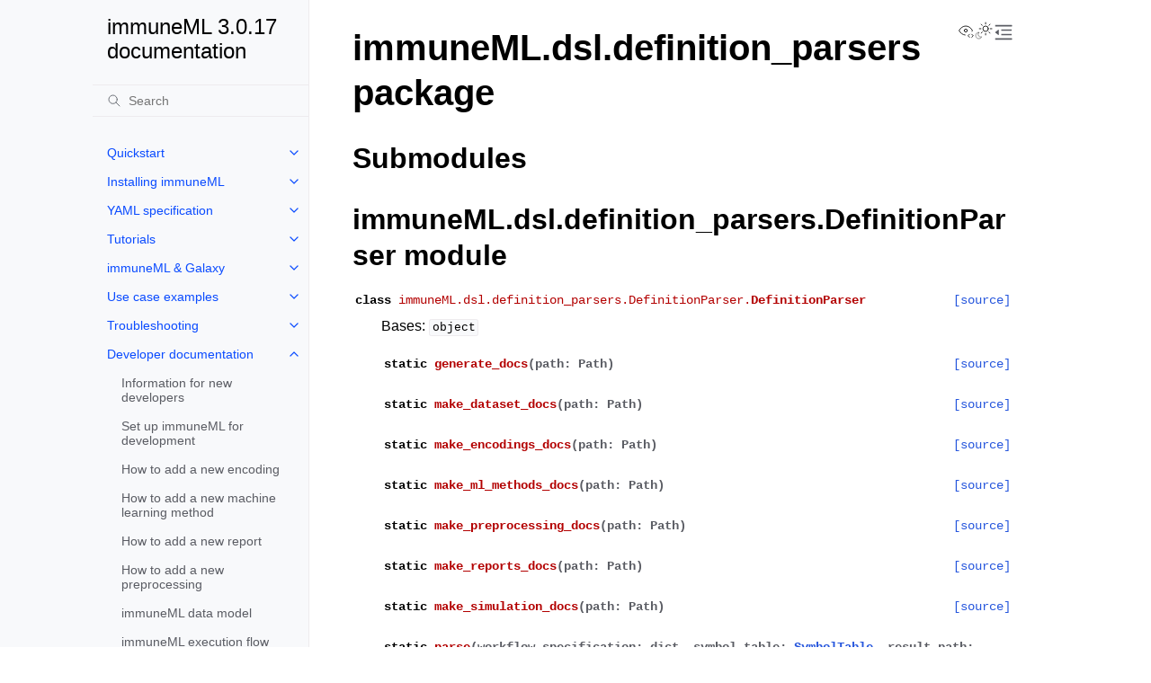

--- FILE ---
content_type: text/html
request_url: https://docs.immuneml.uio.no/latest/immuneML.dsl.definition_parsers.html
body_size: 104455
content:
<!doctype html>
<html class="no-js" lang="en" data-content_root="./">
  <head><meta charset="utf-8"/>
    <meta name="viewport" content="width=device-width,initial-scale=1"/>
    <meta name="color-scheme" content="light dark"><meta name="viewport" content="width=device-width, initial-scale=1" />
<link rel="index" title="Index" href="genindex.html" /><link rel="search" title="Search" href="search.html" /><link rel="next" title="immuneML.dsl.import_parsers package" href="immuneML.dsl.import_parsers.html" /><link rel="prev" title="immuneML.dsl package" href="immuneML.dsl.html" />
        <link rel="canonical" href="https://docs.immuneml.uio.no/immuneML.dsl.definition_parsers.html" />

    <link rel="shortcut icon" href="_static/favicon.ico"/><!-- Generated with Sphinx 8.1.3 and Furo 2024.08.06 -->
        <title>immuneML.dsl.definition_parsers package - immuneML 3.0.17 documentation</title>
      <link rel="stylesheet" type="text/css" href="_static/pygments.css?v=a746c00c" />
    <link rel="stylesheet" type="text/css" href="_static/styles/furo.css?v=354aac6f" />
    <link rel="stylesheet" type="text/css" href="_static/styles/furo-extensions.css?v=302659d7" />
    <link rel="stylesheet" type="text/css" href="_static/css/immuneml.css?v=3e5462cc" />
    
    


<style>
  body {
    --color-code-background: #f8f8f8;
  --color-code-foreground: black;
  
  }
  @media not print {
    body[data-theme="dark"] {
      --color-code-background: #202020;
  --color-code-foreground: #d0d0d0;
  
    }
    @media (prefers-color-scheme: dark) {
      body:not([data-theme="light"]) {
        --color-code-background: #202020;
  --color-code-foreground: #d0d0d0;
  
      }
    }
  }
</style></head>
  <body>
    
    <script>
      document.body.dataset.theme = localStorage.getItem("theme") || "auto";
    </script>
    

<svg xmlns="http://www.w3.org/2000/svg" style="display: none;">
  <symbol id="svg-toc" viewBox="0 0 24 24">
    <title>Contents</title>
    <svg stroke="currentColor" fill="currentColor" stroke-width="0" viewBox="0 0 1024 1024">
      <path d="M408 442h480c4.4 0 8-3.6 8-8v-56c0-4.4-3.6-8-8-8H408c-4.4 0-8 3.6-8 8v56c0 4.4 3.6 8 8 8zm-8 204c0 4.4 3.6 8 8 8h480c4.4 0 8-3.6 8-8v-56c0-4.4-3.6-8-8-8H408c-4.4 0-8 3.6-8 8v56zm504-486H120c-4.4 0-8 3.6-8 8v56c0 4.4 3.6 8 8 8h784c4.4 0 8-3.6 8-8v-56c0-4.4-3.6-8-8-8zm0 632H120c-4.4 0-8 3.6-8 8v56c0 4.4 3.6 8 8 8h784c4.4 0 8-3.6 8-8v-56c0-4.4-3.6-8-8-8zM115.4 518.9L271.7 642c5.8 4.6 14.4.5 14.4-6.9V388.9c0-7.4-8.5-11.5-14.4-6.9L115.4 505.1a8.74 8.74 0 0 0 0 13.8z"/>
    </svg>
  </symbol>
  <symbol id="svg-menu" viewBox="0 0 24 24">
    <title>Menu</title>
    <svg xmlns="http://www.w3.org/2000/svg" viewBox="0 0 24 24" fill="none" stroke="currentColor"
      stroke-width="2" stroke-linecap="round" stroke-linejoin="round" class="feather-menu">
      <line x1="3" y1="12" x2="21" y2="12"></line>
      <line x1="3" y1="6" x2="21" y2="6"></line>
      <line x1="3" y1="18" x2="21" y2="18"></line>
    </svg>
  </symbol>
  <symbol id="svg-arrow-right" viewBox="0 0 24 24">
    <title>Expand</title>
    <svg xmlns="http://www.w3.org/2000/svg" viewBox="0 0 24 24" fill="none" stroke="currentColor"
      stroke-width="2" stroke-linecap="round" stroke-linejoin="round" class="feather-chevron-right">
      <polyline points="9 18 15 12 9 6"></polyline>
    </svg>
  </symbol>
  <symbol id="svg-sun" viewBox="0 0 24 24">
    <title>Light mode</title>
    <svg xmlns="http://www.w3.org/2000/svg" viewBox="0 0 24 24" fill="none" stroke="currentColor"
      stroke-width="1" stroke-linecap="round" stroke-linejoin="round" class="feather-sun">
      <circle cx="12" cy="12" r="5"></circle>
      <line x1="12" y1="1" x2="12" y2="3"></line>
      <line x1="12" y1="21" x2="12" y2="23"></line>
      <line x1="4.22" y1="4.22" x2="5.64" y2="5.64"></line>
      <line x1="18.36" y1="18.36" x2="19.78" y2="19.78"></line>
      <line x1="1" y1="12" x2="3" y2="12"></line>
      <line x1="21" y1="12" x2="23" y2="12"></line>
      <line x1="4.22" y1="19.78" x2="5.64" y2="18.36"></line>
      <line x1="18.36" y1="5.64" x2="19.78" y2="4.22"></line>
    </svg>
  </symbol>
  <symbol id="svg-moon" viewBox="0 0 24 24">
    <title>Dark mode</title>
    <svg xmlns="http://www.w3.org/2000/svg" viewBox="0 0 24 24" fill="none" stroke="currentColor"
      stroke-width="1" stroke-linecap="round" stroke-linejoin="round" class="icon-tabler-moon">
      <path stroke="none" d="M0 0h24v24H0z" fill="none" />
      <path d="M12 3c.132 0 .263 0 .393 0a7.5 7.5 0 0 0 7.92 12.446a9 9 0 1 1 -8.313 -12.454z" />
    </svg>
  </symbol>
  <symbol id="svg-sun-with-moon" viewBox="0 0 24 24">
    <title>Auto light/dark, in light mode</title>
    <svg xmlns="http://www.w3.org/2000/svg" viewBox="0 0 24 24" fill="none" stroke="currentColor"
      stroke-width="1" stroke-linecap="round" stroke-linejoin="round"
      class="icon-custom-derived-from-feather-sun-and-tabler-moon">
      <path style="opacity: 50%" d="M 5.411 14.504 C 5.471 14.504 5.532 14.504 5.591 14.504 C 3.639 16.319 4.383 19.569 6.931 20.352 C 7.693 20.586 8.512 20.551 9.25 20.252 C 8.023 23.207 4.056 23.725 2.11 21.184 C 0.166 18.642 1.702 14.949 4.874 14.536 C 5.051 14.512 5.231 14.5 5.411 14.5 L 5.411 14.504 Z"/>
      <line x1="14.5" y1="3.25" x2="14.5" y2="1.25"/>
      <line x1="14.5" y1="15.85" x2="14.5" y2="17.85"/>
      <line x1="10.044" y1="5.094" x2="8.63" y2="3.68"/>
      <line x1="19" y1="14.05" x2="20.414" y2="15.464"/>
      <line x1="8.2" y1="9.55" x2="6.2" y2="9.55"/>
      <line x1="20.8" y1="9.55" x2="22.8" y2="9.55"/>
      <line x1="10.044" y1="14.006" x2="8.63" y2="15.42"/>
      <line x1="19" y1="5.05" x2="20.414" y2="3.636"/>
      <circle cx="14.5" cy="9.55" r="3.6"/>
    </svg>
  </symbol>
  <symbol id="svg-moon-with-sun" viewBox="0 0 24 24">
    <title>Auto light/dark, in dark mode</title>
    <svg xmlns="http://www.w3.org/2000/svg" viewBox="0 0 24 24" fill="none" stroke="currentColor"
      stroke-width="1" stroke-linecap="round" stroke-linejoin="round"
      class="icon-custom-derived-from-feather-sun-and-tabler-moon">
      <path d="M 8.282 7.007 C 8.385 7.007 8.494 7.007 8.595 7.007 C 5.18 10.184 6.481 15.869 10.942 17.24 C 12.275 17.648 13.706 17.589 15 17.066 C 12.851 22.236 5.91 23.143 2.505 18.696 C -0.897 14.249 1.791 7.786 7.342 7.063 C 7.652 7.021 7.965 7 8.282 7 L 8.282 7.007 Z"/>
      <line style="opacity: 50%" x1="18" y1="3.705" x2="18" y2="2.5"/>
      <line style="opacity: 50%" x1="18" y1="11.295" x2="18" y2="12.5"/>
      <line style="opacity: 50%" x1="15.316" y1="4.816" x2="14.464" y2="3.964"/>
      <line style="opacity: 50%" x1="20.711" y1="10.212" x2="21.563" y2="11.063"/>
      <line style="opacity: 50%" x1="14.205" y1="7.5" x2="13.001" y2="7.5"/>
      <line style="opacity: 50%" x1="21.795" y1="7.5" x2="23" y2="7.5"/>
      <line style="opacity: 50%" x1="15.316" y1="10.184" x2="14.464" y2="11.036"/>
      <line style="opacity: 50%" x1="20.711" y1="4.789" x2="21.563" y2="3.937"/>
      <circle style="opacity: 50%" cx="18" cy="7.5" r="2.169"/>
    </svg>
  </symbol>
  <symbol id="svg-pencil" viewBox="0 0 24 24">
    <svg xmlns="http://www.w3.org/2000/svg" viewBox="0 0 24 24" fill="none" stroke="currentColor"
      stroke-width="1" stroke-linecap="round" stroke-linejoin="round" class="icon-tabler-pencil-code">
      <path d="M4 20h4l10.5 -10.5a2.828 2.828 0 1 0 -4 -4l-10.5 10.5v4" />
      <path d="M13.5 6.5l4 4" />
      <path d="M20 21l2 -2l-2 -2" />
      <path d="M17 17l-2 2l2 2" />
    </svg>
  </symbol>
  <symbol id="svg-eye" viewBox="0 0 24 24">
    <svg xmlns="http://www.w3.org/2000/svg" viewBox="0 0 24 24" fill="none" stroke="currentColor"
      stroke-width="1" stroke-linecap="round" stroke-linejoin="round" class="icon-tabler-eye-code">
      <path stroke="none" d="M0 0h24v24H0z" fill="none" />
      <path d="M10 12a2 2 0 1 0 4 0a2 2 0 0 0 -4 0" />
      <path
        d="M11.11 17.958c-3.209 -.307 -5.91 -2.293 -8.11 -5.958c2.4 -4 5.4 -6 9 -6c3.6 0 6.6 2 9 6c-.21 .352 -.427 .688 -.647 1.008" />
      <path d="M20 21l2 -2l-2 -2" />
      <path d="M17 17l-2 2l2 2" />
    </svg>
  </symbol>
</svg>

<input type="checkbox" class="sidebar-toggle" name="__navigation" id="__navigation">
<input type="checkbox" class="sidebar-toggle" name="__toc" id="__toc">
<label class="overlay sidebar-overlay" for="__navigation">
  <div class="visually-hidden">Hide navigation sidebar</div>
</label>
<label class="overlay toc-overlay" for="__toc">
  <div class="visually-hidden">Hide table of contents sidebar</div>
</label>

<a class="skip-to-content muted-link" href="#furo-main-content">Skip to content</a>



<div class="page">
  <header class="mobile-header">
    <div class="header-left">
      <label class="nav-overlay-icon" for="__navigation">
        <div class="visually-hidden">Toggle site navigation sidebar</div>
        <i class="icon"><svg><use href="#svg-menu"></use></svg></i>
      </label>
    </div>
    <div class="header-center">
      <a href="index.html"><div class="brand">immuneML 3.0.17 documentation</div></a>
    </div>
    <div class="header-right">
      <div class="theme-toggle-container theme-toggle-header">
        <button class="theme-toggle">
          <div class="visually-hidden">Toggle Light / Dark / Auto color theme</div>
          <svg class="theme-icon-when-auto-light"><use href="#svg-sun-with-moon"></use></svg>
          <svg class="theme-icon-when-auto-dark"><use href="#svg-moon-with-sun"></use></svg>
          <svg class="theme-icon-when-dark"><use href="#svg-moon"></use></svg>
          <svg class="theme-icon-when-light"><use href="#svg-sun"></use></svg>
        </button>
      </div>
      <label class="toc-overlay-icon toc-header-icon" for="__toc">
        <div class="visually-hidden">Toggle table of contents sidebar</div>
        <i class="icon"><svg><use href="#svg-toc"></use></svg></i>
      </label>
    </div>
  </header>
  <aside class="sidebar-drawer">
    <div class="sidebar-container">
      
      <div class="sidebar-sticky"><a class="sidebar-brand" href="index.html">
  
  
  <span class="sidebar-brand-text">immuneML 3.0.17 documentation</span>
  
</a><form class="sidebar-search-container" method="get" action="search.html" role="search">
  <input class="sidebar-search" placeholder="Search" name="q" aria-label="Search">
  <input type="hidden" name="check_keywords" value="yes">
  <input type="hidden" name="area" value="default">
</form>
<div id="searchbox"></div><div class="sidebar-scroll"><div class="sidebar-tree">
  <ul class="current">
<li class="toctree-l1 has-children"><a class="reference internal" href="quickstart.html">Quickstart</a><input class="toctree-checkbox" id="toctree-checkbox-1" name="toctree-checkbox-1" role="switch" type="checkbox"/><label for="toctree-checkbox-1"><div class="visually-hidden">Toggle navigation of Quickstart</div><i class="icon"><svg><use href="#svg-arrow-right"></use></svg></i></label><ul>
<li class="toctree-l2"><a class="reference internal" href="quickstart/galaxy_simple.html">Quickstart: Galaxy with button-based tools</a></li>
<li class="toctree-l2"><a class="reference internal" href="quickstart/galaxy_yaml.html">Quickstart: Galaxy with YAML-based tools</a></li>
<li class="toctree-l2"><a class="reference internal" href="quickstart/cli_yaml.html">Quickstart: command-line interface with YAML</a></li>
<li class="toctree-l2"><a class="reference internal" href="quickstart/simulation_quickstart.html">LIgO simulation quickstart</a></li>
</ul>
</li>
<li class="toctree-l1 has-children"><a class="reference internal" href="installation.html">Installing immuneML</a><input class="toctree-checkbox" id="toctree-checkbox-2" name="toctree-checkbox-2" role="switch" type="checkbox"/><label for="toctree-checkbox-2"><div class="visually-hidden">Toggle navigation of Installing immuneML</div><i class="icon"><svg><use href="#svg-arrow-right"></use></svg></i></label><ul>
<li class="toctree-l2"><a class="reference internal" href="installation/install_with_package_manager.html">Install immuneML with a package manager</a></li>
<li class="toctree-l2"><a class="reference internal" href="installation/installation_docker.html">Setting up immuneML with Docker</a></li>
<li class="toctree-l2"><a class="reference internal" href="installation/cloud.html">Running immuneML in the cloud</a></li>
</ul>
</li>
<li class="toctree-l1 has-children"><a class="reference internal" href="specification.html">YAML specification</a><input class="toctree-checkbox" id="toctree-checkbox-3" name="toctree-checkbox-3" role="switch" type="checkbox"/><label for="toctree-checkbox-3"><div class="visually-hidden">Toggle navigation of YAML specification</div><i class="icon"><svg><use href="#svg-arrow-right"></use></svg></i></label><ul>
<li class="toctree-l2"><a class="reference internal" href="yaml_specs/how_to_specify_an_analysis_with_yaml.html">How to specify an analysis with YAML</a></li>
<li class="toctree-l2"><a class="reference internal" href="yaml_specs/datasets.html">Dataset parameters</a></li>
<li class="toctree-l2"><a class="reference internal" href="yaml_specs/encodings.html">Encoding parameters</a></li>
<li class="toctree-l2"><a class="reference internal" href="yaml_specs/ml_methods.html">ML method parameters</a></li>
<li class="toctree-l2"><a class="reference internal" href="yaml_specs/reports.html">Report parameters</a></li>
<li class="toctree-l2"><a class="reference internal" href="yaml_specs/preprocessings.html">Preprocessing parameters</a></li>
<li class="toctree-l2"><a class="reference internal" href="yaml_specs/simulation.html">Simulation parameters</a></li>
<li class="toctree-l2"><a class="reference internal" href="yaml_specs/instructions.html">Instruction parameters</a></li>
</ul>
</li>
<li class="toctree-l1 has-children"><a class="reference internal" href="tutorials.html">Tutorials</a><input class="toctree-checkbox" id="toctree-checkbox-4" name="toctree-checkbox-4" role="switch" type="checkbox"/><label for="toctree-checkbox-4"><div class="visually-hidden">Toggle navigation of Tutorials</div><i class="icon"><svg><use href="#svg-arrow-right"></use></svg></i></label><ul>
<li class="toctree-l2"><a class="reference internal" href="tutorials/analyze_dataset.html">Analyzing Your Own Dataset</a></li>
<li class="toctree-l2"><a class="reference internal" href="tutorials/how_to_import_the_data_to_immuneML.html">How to import data into immuneML</a></li>
<li class="toctree-l2"><a class="reference internal" href="tutorials/how_to_generate_a_random_repertoire_dataset.html">How to generate a dataset with random sequences</a></li>
<li class="toctree-l2 has-children"><a class="reference internal" href="tutorials/ligo_simulation_tutorials.html">Dataset simulation with LIgO</a><input class="toctree-checkbox" id="toctree-checkbox-5" name="toctree-checkbox-5" role="switch" type="checkbox"/><label for="toctree-checkbox-5"><div class="visually-hidden">Toggle navigation of Dataset simulation with LIgO</div><i class="icon"><svg><use href="#svg-arrow-right"></use></svg></i></label><ul>
<li class="toctree-l3"><a class="reference internal" href="tutorials/ligo_simulation_yaml.html">YAML specification of the LigoSim instruction for introducing immune signals</a></li>
<li class="toctree-l3"><a class="reference internal" href="tutorials/how_to_simulate_co-occuring_signals.html">How to simulate co-occuring immune signals</a></li>
<li class="toctree-l3"><a class="reference internal" href="tutorials/how_to_simulate_paired_chain_data.html">Paired chain simulations in LIgO</a></li>
<li class="toctree-l3"><a class="reference internal" href="tutorials/simulation_with_custom_signal_functions.html">Simulation with custom signal functions</a></li>
</ul>
</li>
<li class="toctree-l2"><a class="reference internal" href="tutorials/how_to_train_and_assess_a_receptor_or_repertoire_classifier.html">How to train and assess a receptor or repertoire-level ML classifier</a></li>
<li class="toctree-l2"><a class="reference internal" href="tutorials/how_to_apply_to_new_data.html">How to apply previously trained ML models to a new dataset</a></li>
<li class="toctree-l2"><a class="reference internal" href="tutorials/how_to_perform_exploratory_analysis.html">How to perform an exploratory data analysis</a></li>
<li class="toctree-l2 has-children"><a class="reference internal" href="tutorials/motif_recovery.html">How to find motifs associated with disease or antigen binding state</a><input class="toctree-checkbox" id="toctree-checkbox-6" name="toctree-checkbox-6" role="switch" type="checkbox"/><label for="toctree-checkbox-6"><div class="visually-hidden">Toggle navigation of How to find motifs associated with disease or antigen binding state</div><i class="icon"><svg><use href="#svg-arrow-right"></use></svg></i></label><ul>
<li class="toctree-l3"><a class="reference internal" href="tutorials/discover_motifs_precision_recall.html">Discovering positional motifs using precision and recall thresholds</a></li>
<li class="toctree-l3"><a class="reference internal" href="tutorials/discover_motifs_classifiers.html">Discovering motifs learned by classifiers</a></li>
<li class="toctree-l3"><a class="reference internal" href="tutorials/recovering_simulated_motifs.html">Recovering simulated immune signals</a></li>
<li class="toctree-l3"><a class="reference internal" href="tutorials/comparing_baseline_motifs.html">Comparing baseline motif frequencies in repertoires</a></li>
</ul>
</li>
<li class="toctree-l2"><a class="reference internal" href="tutorials/clustering_tutorial.html">How to perform clustering analysis</a></li>
<li class="toctree-l2"><a class="reference internal" href="tutorials/how_to_train_and_apply_gen_model.html">How to train a generative model</a></li>
<li class="toctree-l2"><a class="reference internal" href="tutorials/how_to_combine_multiple_encodings.html">How to combine multiple encodings to represent a dataset</a></li>
<li class="toctree-l2"><a class="reference internal" href="tutorials/getting_publication_ready_figures.html">How to get publication-ready figures</a></li>
</ul>
</li>
<li class="toctree-l1 has-children"><a class="reference internal" href="galaxy.html">immuneML &amp; Galaxy</a><input class="toctree-checkbox" id="toctree-checkbox-7" name="toctree-checkbox-7" role="switch" type="checkbox"/><label for="toctree-checkbox-7"><div class="visually-hidden">Toggle navigation of immuneML &amp; Galaxy</div><i class="icon"><svg><use href="#svg-arrow-right"></use></svg></i></label><ul>
<li class="toctree-l2"><a class="reference internal" href="galaxy/galaxy_intro.html">Introduction to Galaxy</a></li>
<li class="toctree-l2"><a class="reference internal" href="galaxy/galaxy_tools.html">immuneML Galaxy tools</a></li>
<li class="toctree-l2"><a class="reference internal" href="galaxy/galaxy_immunologist_friendly.html">ML basics: Training classifiers with the simplified Galaxy interface</a></li>
</ul>
</li>
<li class="toctree-l1 has-children"><a class="reference internal" href="usecases.html">Use case examples</a><input class="toctree-checkbox" id="toctree-checkbox-8" name="toctree-checkbox-8" role="switch" type="checkbox"/><label for="toctree-checkbox-8"><div class="visually-hidden">Toggle navigation of Use case examples</div><i class="icon"><svg><use href="#svg-arrow-right"></use></svg></i></label><ul>
<li class="toctree-l2"><a class="reference internal" href="usecases/emerson_reproduction.html">Manuscript use case 1: Reproduction of a published study inside immuneML</a></li>
<li class="toctree-l2"><a class="reference internal" href="usecases/extendability_use_case.html">Manuscript use case 2: Extending immuneML with a deep learning component for predicting antigen specificity of paired receptor data</a></li>
<li class="toctree-l2"><a class="reference internal" href="usecases/benchmarking_use_case.html">Manuscript use case 3: Benchmarking ML methods on ground-truth synthetic data</a></li>
<li class="toctree-l2"><a class="reference internal" href="usecases/immcantation_use_case.html">Integration use case: post-analysis of sequences with Immcantation</a></li>
<li class="toctree-l2"><a class="reference internal" href="usecases/immunarch_use_case.html">Integration use case: post-analysis of sequences with immunarch</a></li>
<li class="toctree-l2"><a class="reference internal" href="usecases/immunesim_use_case.html">Integration use case: Performing analysis on immuneSIM-generated repertoires</a></li>
</ul>
</li>
<li class="toctree-l1 has-children"><a class="reference internal" href="troubleshooting.html">Troubleshooting</a><input class="toctree-checkbox" id="toctree-checkbox-9" name="toctree-checkbox-9" role="switch" type="checkbox"/><label for="toctree-checkbox-9"><div class="visually-hidden">Toggle navigation of Troubleshooting</div><i class="icon"><svg><use href="#svg-arrow-right"></use></svg></i></label><ul class="simple">
</ul>
</li>
<li class="toctree-l1 current has-children"><a class="reference internal" href="developer_docs.html">Developer documentation</a><input checked="" class="toctree-checkbox" id="toctree-checkbox-10" name="toctree-checkbox-10" role="switch" type="checkbox"/><label for="toctree-checkbox-10"><div class="visually-hidden">Toggle navigation of Developer documentation</div><i class="icon"><svg><use href="#svg-arrow-right"></use></svg></i></label><ul class="current">
<li class="toctree-l2"><a class="reference internal" href="developer_docs/info_new_developers.html">Information for new developers</a></li>
<li class="toctree-l2"><a class="reference internal" href="developer_docs/install_for_development.html">Set up immuneML for development</a></li>
<li class="toctree-l2"><a class="reference internal" href="developer_docs/how_to_add_new_encoding.html">How to add a new encoding</a></li>
<li class="toctree-l2"><a class="reference internal" href="developer_docs/how_to_add_new_ML_method.html">How to add a new machine learning method</a></li>
<li class="toctree-l2"><a class="reference internal" href="developer_docs/how_to_add_new_report.html">How to add a new report</a></li>
<li class="toctree-l2"><a class="reference internal" href="developer_docs/how_to_add_new_preprocessing.html">How to add a new preprocessing</a></li>
<li class="toctree-l2"><a class="reference internal" href="developer_docs/data_model.html">immuneML data model</a></li>
<li class="toctree-l2"><a class="reference internal" href="developer_docs/execution_flow.html">immuneML execution flow</a></li>
<li class="toctree-l2 current has-children"><a class="reference internal" href="modules.html">immuneML</a><input checked="" class="toctree-checkbox" id="toctree-checkbox-11" name="toctree-checkbox-11" role="switch" type="checkbox"/><label for="toctree-checkbox-11"><div class="visually-hidden">Toggle navigation of immuneML</div><i class="icon"><svg><use href="#svg-arrow-right"></use></svg></i></label><ul class="current">
<li class="toctree-l3 current has-children"><a class="reference internal" href="immuneML.html">immuneML package</a><input checked="" class="toctree-checkbox" id="toctree-checkbox-12" name="toctree-checkbox-12" role="switch" type="checkbox"/><label for="toctree-checkbox-12"><div class="visually-hidden">Toggle navigation of immuneML package</div><i class="icon"><svg><use href="#svg-arrow-right"></use></svg></i></label><ul class="current">
<li class="toctree-l4 has-children"><a class="reference internal" href="immuneML.IO.html">immuneML.IO package</a><input class="toctree-checkbox" id="toctree-checkbox-13" name="toctree-checkbox-13" role="switch" type="checkbox"/><label for="toctree-checkbox-13"><div class="visually-hidden">Toggle navigation of immuneML.IO package</div><i class="icon"><svg><use href="#svg-arrow-right"></use></svg></i></label><ul>
<li class="toctree-l5"><a class="reference internal" href="immuneML.IO.dataset_export.html">immuneML.IO.dataset_export package</a></li>
<li class="toctree-l5"><a class="reference internal" href="immuneML.IO.dataset_import.html">immuneML.IO.dataset_import package</a></li>
<li class="toctree-l5"><a class="reference internal" href="immuneML.IO.ml_method.html">immuneML.IO.ml_method package</a></li>
</ul>
</li>
<li class="toctree-l4 has-children"><a class="reference internal" href="immuneML.analysis.html">immuneML.analysis package</a><input class="toctree-checkbox" id="toctree-checkbox-14" name="toctree-checkbox-14" role="switch" type="checkbox"/><label for="toctree-checkbox-14"><div class="visually-hidden">Toggle navigation of immuneML.analysis package</div><i class="icon"><svg><use href="#svg-arrow-right"></use></svg></i></label><ul>
<li class="toctree-l5"><a class="reference internal" href="immuneML.analysis.criteria_matches.html">immuneML.analysis.criteria_matches package</a></li>
<li class="toctree-l5"><a class="reference internal" href="immuneML.analysis.data_manipulation.html">immuneML.analysis.data_manipulation package</a></li>
<li class="toctree-l5"><a class="reference internal" href="immuneML.analysis.entropy_calculations.html">immuneML.analysis.entropy_calculations package</a></li>
</ul>
</li>
<li class="toctree-l4 has-children"><a class="reference internal" href="immuneML.api.html">immuneML.api package</a><input class="toctree-checkbox" id="toctree-checkbox-15" name="toctree-checkbox-15" role="switch" type="checkbox"/><label for="toctree-checkbox-15"><div class="visually-hidden">Toggle navigation of immuneML.api package</div><i class="icon"><svg><use href="#svg-arrow-right"></use></svg></i></label><ul>
<li class="toctree-l5"><a class="reference internal" href="immuneML.api.aggregated_runs.html">immuneML.api.aggregated_runs package</a></li>
<li class="toctree-l5"><a class="reference internal" href="immuneML.api.galaxy.html">immuneML.api.galaxy package</a></li>
</ul>
</li>
<li class="toctree-l4"><a class="reference internal" href="immuneML.app.html">immuneML.app package</a></li>
<li class="toctree-l4"><a class="reference internal" href="immuneML.caching.html">immuneML.caching package</a></li>
<li class="toctree-l4 has-children"><a class="reference internal" href="immuneML.data_model.html">immuneML.data_model package</a><input class="toctree-checkbox" id="toctree-checkbox-16" name="toctree-checkbox-16" role="switch" type="checkbox"/><label for="toctree-checkbox-16"><div class="visually-hidden">Toggle navigation of immuneML.data_model package</div><i class="icon"><svg><use href="#svg-arrow-right"></use></svg></i></label><ul>
<li class="toctree-l5"><a class="reference internal" href="immuneML.data_model.datasets.html">immuneML.data_model.datasets package</a></li>
</ul>
</li>
<li class="toctree-l4"><a class="reference internal" href="immuneML.dev_util.html">immuneML.dev_util package</a></li>
<li class="toctree-l4 current has-children"><a class="reference internal" href="immuneML.dsl.html">immuneML.dsl package</a><input checked="" class="toctree-checkbox" id="toctree-checkbox-17" name="toctree-checkbox-17" role="switch" type="checkbox"/><label for="toctree-checkbox-17"><div class="visually-hidden">Toggle navigation of immuneML.dsl package</div><i class="icon"><svg><use href="#svg-arrow-right"></use></svg></i></label><ul class="current">
<li class="toctree-l5 current current-page"><a class="current reference internal" href="#">immuneML.dsl.definition_parsers package</a></li>
<li class="toctree-l5"><a class="reference internal" href="immuneML.dsl.import_parsers.html">immuneML.dsl.import_parsers package</a></li>
<li class="toctree-l5"><a class="reference internal" href="immuneML.dsl.instruction_parsers.html">immuneML.dsl.instruction_parsers package</a></li>
<li class="toctree-l5"><a class="reference internal" href="immuneML.dsl.semantic_model.html">immuneML.dsl.semantic_model package</a></li>
<li class="toctree-l5"><a class="reference internal" href="immuneML.dsl.symbol_table.html">immuneML.dsl.symbol_table package</a></li>
</ul>
</li>
<li class="toctree-l4 has-children"><a class="reference internal" href="immuneML.encodings.html">immuneML.encodings package</a><input class="toctree-checkbox" id="toctree-checkbox-18" name="toctree-checkbox-18" role="switch" type="checkbox"/><label for="toctree-checkbox-18"><div class="visually-hidden">Toggle navigation of immuneML.encodings package</div><i class="icon"><svg><use href="#svg-arrow-right"></use></svg></i></label><ul>
<li class="toctree-l5"><a class="reference internal" href="immuneML.encodings.abundance_encoding.html">immuneML.encodings.abundance_encoding package</a></li>
<li class="toctree-l5"><a class="reference internal" href="immuneML.encodings.atchley_kmer_encoding.html">immuneML.encodings.atchley_kmer_encoding package</a></li>
<li class="toctree-l5"><a class="reference internal" href="immuneML.encodings.baseline_encoding.html">immuneML.encodings.baseline_encoding package</a></li>
<li class="toctree-l5"><a class="reference internal" href="immuneML.encodings.composite_encoding.html">immuneML.encodings.composite_encoding package</a></li>
<li class="toctree-l5"><a class="reference internal" href="immuneML.encodings.deeprc.html">immuneML.encodings.deeprc package</a></li>
<li class="toctree-l5"><a class="reference internal" href="immuneML.encodings.distance_encoding.html">immuneML.encodings.distance_encoding package</a></li>
<li class="toctree-l5"><a class="reference internal" href="immuneML.encodings.diversity_encoding.html">immuneML.encodings.diversity_encoding package</a></li>
<li class="toctree-l5 has-children"><a class="reference internal" href="immuneML.encodings.kmer_frequency.html">immuneML.encodings.kmer_frequency package</a><input class="toctree-checkbox" id="toctree-checkbox-19" name="toctree-checkbox-19" role="switch" type="checkbox"/><label for="toctree-checkbox-19"><div class="visually-hidden">Toggle navigation of immuneML.encodings.kmer_frequency package</div><i class="icon"><svg><use href="#svg-arrow-right"></use></svg></i></label><ul>
<li class="toctree-l6"><a class="reference internal" href="immuneML.encodings.kmer_frequency.sequence_encoding.html">immuneML.encodings.kmer_frequency.sequence_encoding package</a></li>
</ul>
</li>
<li class="toctree-l5"><a class="reference internal" href="immuneML.encodings.motif_encoding.html">immuneML.encodings.motif_encoding package</a></li>
<li class="toctree-l5"><a class="reference internal" href="immuneML.encodings.onehot.html">immuneML.encodings.onehot package</a></li>
<li class="toctree-l5"><a class="reference internal" href="immuneML.encodings.preprocessing.html">immuneML.encodings.preprocessing package</a></li>
<li class="toctree-l5"><a class="reference internal" href="immuneML.encodings.protein_embedding.html">immuneML.encodings.protein_embedding package</a></li>
<li class="toctree-l5"><a class="reference internal" href="immuneML.encodings.reference_encoding.html">immuneML.encodings.reference_encoding package</a></li>
<li class="toctree-l5 has-children"><a class="reference internal" href="immuneML.encodings.word2vec.html">immuneML.encodings.word2vec package</a><input class="toctree-checkbox" id="toctree-checkbox-20" name="toctree-checkbox-20" role="switch" type="checkbox"/><label for="toctree-checkbox-20"><div class="visually-hidden">Toggle navigation of immuneML.encodings.word2vec package</div><i class="icon"><svg><use href="#svg-arrow-right"></use></svg></i></label><ul>
<li class="toctree-l6"><a class="reference internal" href="immuneML.encodings.word2vec.model_creator.html">immuneML.encodings.word2vec.model_creator package</a></li>
</ul>
</li>
</ul>
</li>
<li class="toctree-l4"><a class="reference internal" href="immuneML.environment.html">immuneML.environment package</a></li>
<li class="toctree-l4 has-children"><a class="reference internal" href="immuneML.example_weighting.html">immuneML.example_weighting package</a><input class="toctree-checkbox" id="toctree-checkbox-21" name="toctree-checkbox-21" role="switch" type="checkbox"/><label for="toctree-checkbox-21"><div class="visually-hidden">Toggle navigation of immuneML.example_weighting package</div><i class="icon"><svg><use href="#svg-arrow-right"></use></svg></i></label><ul>
<li class="toctree-l5"><a class="reference internal" href="immuneML.example_weighting.predefined_weighting.html">immuneML.example_weighting.predefined_weighting package</a></li>
</ul>
</li>
<li class="toctree-l4 has-children"><a class="reference internal" href="immuneML.hyperparameter_optimization.html">immuneML.hyperparameter_optimization package</a><input class="toctree-checkbox" id="toctree-checkbox-22" name="toctree-checkbox-22" role="switch" type="checkbox"/><label for="toctree-checkbox-22"><div class="visually-hidden">Toggle navigation of immuneML.hyperparameter_optimization package</div><i class="icon"><svg><use href="#svg-arrow-right"></use></svg></i></label><ul>
<li class="toctree-l5"><a class="reference internal" href="immuneML.hyperparameter_optimization.config.html">immuneML.hyperparameter_optimization.config package</a></li>
<li class="toctree-l5"><a class="reference internal" href="immuneML.hyperparameter_optimization.core.html">immuneML.hyperparameter_optimization.core package</a></li>
<li class="toctree-l5"><a class="reference internal" href="immuneML.hyperparameter_optimization.states.html">immuneML.hyperparameter_optimization.states package</a></li>
<li class="toctree-l5"><a class="reference internal" href="immuneML.hyperparameter_optimization.strategy.html">immuneML.hyperparameter_optimization.strategy package</a></li>
</ul>
</li>
<li class="toctree-l4 has-children"><a class="reference internal" href="immuneML.ml_methods.html">immuneML.ml_methods package</a><input class="toctree-checkbox" id="toctree-checkbox-23" name="toctree-checkbox-23" role="switch" type="checkbox"/><label for="toctree-checkbox-23"><div class="visually-hidden">Toggle navigation of immuneML.ml_methods package</div><i class="icon"><svg><use href="#svg-arrow-right"></use></svg></i></label><ul>
<li class="toctree-l5"><a class="reference internal" href="immuneML.ml_methods.classifiers.html">immuneML.ml_methods.classifiers package</a></li>
<li class="toctree-l5"><a class="reference internal" href="immuneML.ml_methods.clustering.html">immuneML.ml_methods.clustering package</a></li>
<li class="toctree-l5"><a class="reference internal" href="immuneML.ml_methods.dim_reduction.html">immuneML.ml_methods.dim_reduction package</a></li>
<li class="toctree-l5"><a class="reference internal" href="immuneML.ml_methods.generative_models.html">immuneML.ml_methods.generative_models package</a></li>
<li class="toctree-l5"><a class="reference internal" href="immuneML.ml_methods.helper_methods.html">immuneML.ml_methods.helper_methods package</a></li>
<li class="toctree-l5"><a class="reference internal" href="immuneML.ml_methods.pytorch_implementations.html">immuneML.ml_methods.pytorch_implementations package</a></li>
<li class="toctree-l5"><a class="reference internal" href="immuneML.ml_methods.util.html">immuneML.ml_methods.util package</a></li>
</ul>
</li>
<li class="toctree-l4"><a class="reference internal" href="immuneML.ml_metrics.html">immuneML.ml_metrics package</a></li>
<li class="toctree-l4"><a class="reference internal" href="immuneML.pairwise_repertoire_comparison.html">immuneML.pairwise_repertoire_comparison package</a></li>
<li class="toctree-l4 has-children"><a class="reference internal" href="immuneML.preprocessing.html">immuneML.preprocessing package</a><input class="toctree-checkbox" id="toctree-checkbox-24" name="toctree-checkbox-24" role="switch" type="checkbox"/><label for="toctree-checkbox-24"><div class="visually-hidden">Toggle navigation of immuneML.preprocessing package</div><i class="icon"><svg><use href="#svg-arrow-right"></use></svg></i></label><ul>
<li class="toctree-l5"><a class="reference internal" href="immuneML.preprocessing.filters.html">immuneML.preprocessing.filters package</a></li>
</ul>
</li>
<li class="toctree-l4 has-children"><a class="reference internal" href="immuneML.presentation.html">immuneML.presentation package</a><input class="toctree-checkbox" id="toctree-checkbox-25" name="toctree-checkbox-25" role="switch" type="checkbox"/><label for="toctree-checkbox-25"><div class="visually-hidden">Toggle navigation of immuneML.presentation package</div><i class="icon"><svg><use href="#svg-arrow-right"></use></svg></i></label><ul>
<li class="toctree-l5"><a class="reference internal" href="immuneML.presentation.html.html">immuneML.presentation.html package</a></li>
</ul>
</li>
<li class="toctree-l4 has-children"><a class="reference internal" href="immuneML.reports.html">immuneML.reports package</a><input class="toctree-checkbox" id="toctree-checkbox-26" name="toctree-checkbox-26" role="switch" type="checkbox"/><label for="toctree-checkbox-26"><div class="visually-hidden">Toggle navigation of immuneML.reports package</div><i class="icon"><svg><use href="#svg-arrow-right"></use></svg></i></label><ul>
<li class="toctree-l5"><a class="reference internal" href="immuneML.reports.clustering_method_reports.html">immuneML.reports.clustering_method_reports package</a></li>
<li class="toctree-l5"><a class="reference internal" href="immuneML.reports.clustering_reports.html">immuneML.reports.clustering_reports package</a></li>
<li class="toctree-l5"><a class="reference internal" href="immuneML.reports.data_reports.html">immuneML.reports.data_reports package</a></li>
<li class="toctree-l5"><a class="reference internal" href="immuneML.reports.encoding_reports.html">immuneML.reports.encoding_reports package</a></li>
<li class="toctree-l5"><a class="reference internal" href="immuneML.reports.gen_model_reports.html">immuneML.reports.gen_model_reports package</a></li>
<li class="toctree-l5"><a class="reference internal" href="immuneML.reports.ml_reports.html">immuneML.reports.ml_reports package</a></li>
<li class="toctree-l5"><a class="reference internal" href="immuneML.reports.multi_dataset_reports.html">immuneML.reports.multi_dataset_reports package</a></li>
<li class="toctree-l5"><a class="reference internal" href="immuneML.reports.train_gen_model_reports.html">immuneML.reports.train_gen_model_reports package</a></li>
<li class="toctree-l5"><a class="reference internal" href="immuneML.reports.train_ml_model_reports.html">immuneML.reports.train_ml_model_reports package</a></li>
</ul>
</li>
<li class="toctree-l4 has-children"><a class="reference internal" href="immuneML.simulation.html">immuneML.simulation package</a><input class="toctree-checkbox" id="toctree-checkbox-27" name="toctree-checkbox-27" role="switch" type="checkbox"/><label for="toctree-checkbox-27"><div class="visually-hidden">Toggle navigation of immuneML.simulation package</div><i class="icon"><svg><use href="#svg-arrow-right"></use></svg></i></label><ul>
<li class="toctree-l5"><a class="reference internal" href="immuneML.simulation.dataset_generation.html">immuneML.simulation.dataset_generation package</a></li>
<li class="toctree-l5"><a class="reference internal" href="immuneML.simulation.implants.html">immuneML.simulation.implants package</a></li>
<li class="toctree-l5"><a class="reference internal" href="immuneML.simulation.simulation_strategy.html">immuneML.simulation.simulation_strategy package</a></li>
<li class="toctree-l5"><a class="reference internal" href="immuneML.simulation.util.html">immuneML.simulation.util package</a></li>
</ul>
</li>
<li class="toctree-l4"><a class="reference internal" href="immuneML.util.html">immuneML.util package</a></li>
<li class="toctree-l4 has-children"><a class="reference internal" href="immuneML.workflows.html">immuneML.workflows package</a><input class="toctree-checkbox" id="toctree-checkbox-28" name="toctree-checkbox-28" role="switch" type="checkbox"/><label for="toctree-checkbox-28"><div class="visually-hidden">Toggle navigation of immuneML.workflows package</div><i class="icon"><svg><use href="#svg-arrow-right"></use></svg></i></label><ul>
<li class="toctree-l5 has-children"><a class="reference internal" href="immuneML.workflows.instructions.html">immuneML.workflows.instructions package</a><input class="toctree-checkbox" id="toctree-checkbox-29" name="toctree-checkbox-29" role="switch" type="checkbox"/><label for="toctree-checkbox-29"><div class="visually-hidden">Toggle navigation of immuneML.workflows.instructions package</div><i class="icon"><svg><use href="#svg-arrow-right"></use></svg></i></label><ul>
<li class="toctree-l6"><a class="reference internal" href="immuneML.workflows.instructions.apply_gen_model.html">immuneML.workflows.instructions.apply_gen_model package</a></li>
<li class="toctree-l6"><a class="reference internal" href="immuneML.workflows.instructions.clustering.html">immuneML.workflows.instructions.clustering package</a></li>
<li class="toctree-l6"><a class="reference internal" href="immuneML.workflows.instructions.dataset_generation.html">immuneML.workflows.instructions.dataset_generation package</a></li>
<li class="toctree-l6"><a class="reference internal" href="immuneML.workflows.instructions.exploratory_analysis.html">immuneML.workflows.instructions.exploratory_analysis package</a></li>
<li class="toctree-l6"><a class="reference internal" href="immuneML.workflows.instructions.ligo_sim_feasibility.html">immuneML.workflows.instructions.ligo_sim_feasibility package</a></li>
<li class="toctree-l6"><a class="reference internal" href="immuneML.workflows.instructions.ligo_simulation.html">immuneML.workflows.instructions.ligo_simulation package</a></li>
<li class="toctree-l6"><a class="reference internal" href="immuneML.workflows.instructions.ml_model_application.html">immuneML.workflows.instructions.ml_model_application package</a></li>
<li class="toctree-l6"><a class="reference internal" href="immuneML.workflows.instructions.subsampling.html">immuneML.workflows.instructions.subsampling package</a></li>
<li class="toctree-l6"><a class="reference internal" href="immuneML.workflows.instructions.train_gen_model.html">immuneML.workflows.instructions.train_gen_model package</a></li>
</ul>
</li>
<li class="toctree-l5 has-children"><a class="reference internal" href="immuneML.workflows.steps.html">immuneML.workflows.steps package</a><input class="toctree-checkbox" id="toctree-checkbox-30" name="toctree-checkbox-30" role="switch" type="checkbox"/><label for="toctree-checkbox-30"><div class="visually-hidden">Toggle navigation of immuneML.workflows.steps package</div><i class="icon"><svg><use href="#svg-arrow-right"></use></svg></i></label><ul>
<li class="toctree-l6"><a class="reference internal" href="immuneML.workflows.steps.data_splitter.html">immuneML.workflows.steps.data_splitter package</a></li>
</ul>
</li>
</ul>
</li>
</ul>
</li>
</ul>
</li>
</ul>
</li>
</ul>

</div>
</div>

      </div>
      
    </div>
  </aside>
  <div class="main">
    <div class="content">
      <div class="article-container">
        <a href="#" class="back-to-top muted-link">
          <svg xmlns="http://www.w3.org/2000/svg" viewBox="0 0 24 24">
            <path d="M13 20h-2V8l-5.5 5.5-1.42-1.42L12 4.16l7.92 7.92-1.42 1.42L13 8v12z"></path>
          </svg>
          <span>Back to top</span>
        </a>
        <div class="content-icon-container">
          <div class="view-this-page">
  <a class="muted-link" href="_sources/immuneML.dsl.definition_parsers.rst.txt" title="View this page">
    <svg><use href="#svg-eye"></use></svg>
    <span class="visually-hidden">View this page</span>
  </a>
</div>
<div class="theme-toggle-container theme-toggle-content">
            <button class="theme-toggle">
              <div class="visually-hidden">Toggle Light / Dark / Auto color theme</div>
              <svg class="theme-icon-when-auto-light"><use href="#svg-sun-with-moon"></use></svg>
              <svg class="theme-icon-when-auto-dark"><use href="#svg-moon-with-sun"></use></svg>
              <svg class="theme-icon-when-dark"><use href="#svg-moon"></use></svg>
              <svg class="theme-icon-when-light"><use href="#svg-sun"></use></svg>
            </button>
          </div>
          <label class="toc-overlay-icon toc-content-icon" for="__toc">
            <div class="visually-hidden">Toggle table of contents sidebar</div>
            <i class="icon"><svg><use href="#svg-toc"></use></svg></i>
          </label>
        </div>
        <article role="main" id="furo-main-content">
          <section id="immuneml-dsl-definition-parsers-package">
<h1>immuneML.dsl.definition_parsers package<a class="headerlink" href="#immuneml-dsl-definition-parsers-package" title="Link to this heading">¶</a></h1>
<section id="submodules">
<h2>Submodules<a class="headerlink" href="#submodules" title="Link to this heading">¶</a></h2>
</section>
<section id="module-immuneML.dsl.definition_parsers.DefinitionParser">
<span id="immuneml-dsl-definition-parsers-definitionparser-module"></span><h2>immuneML.dsl.definition_parsers.DefinitionParser module<a class="headerlink" href="#module-immuneML.dsl.definition_parsers.DefinitionParser" title="Link to this heading">¶</a></h2>
<dl class="py class">
<dt class="sig sig-object py" id="immuneML.dsl.definition_parsers.DefinitionParser.DefinitionParser">
<em class="property"><span class="pre">class</span><span class="w"> </span></em><span class="sig-prename descclassname"><span class="pre">immuneML.dsl.definition_parsers.DefinitionParser.</span></span><span class="sig-name descname"><span class="pre">DefinitionParser</span></span><a class="reference internal" href="_modules/immuneML/dsl/definition_parsers/DefinitionParser.html#DefinitionParser"><span class="viewcode-link"><span class="pre">[source]</span></span></a><a class="headerlink" href="#immuneML.dsl.definition_parsers.DefinitionParser.DefinitionParser" title="Link to this definition">¶</a></dt>
<dd><p>Bases: <code class="xref py py-class docutils literal notranslate"><span class="pre">object</span></code></p>
<dl class="py method">
<dt class="sig sig-object py" id="immuneML.dsl.definition_parsers.DefinitionParser.DefinitionParser.generate_docs">
<em class="property"><span class="pre">static</span><span class="w"> </span></em><span class="sig-name descname"><span class="pre">generate_docs</span></span><span class="sig-paren">(</span><em class="sig-param"><span class="n"><span class="pre">path</span></span><span class="p"><span class="pre">:</span></span><span class="w"> </span><span class="n"><span class="pre">Path</span></span></em><span class="sig-paren">)</span><a class="reference internal" href="_modules/immuneML/dsl/definition_parsers/DefinitionParser.html#DefinitionParser.generate_docs"><span class="viewcode-link"><span class="pre">[source]</span></span></a><a class="headerlink" href="#immuneML.dsl.definition_parsers.DefinitionParser.DefinitionParser.generate_docs" title="Link to this definition">¶</a></dt>
<dd></dd></dl>

<dl class="py method">
<dt class="sig sig-object py" id="immuneML.dsl.definition_parsers.DefinitionParser.DefinitionParser.make_dataset_docs">
<em class="property"><span class="pre">static</span><span class="w"> </span></em><span class="sig-name descname"><span class="pre">make_dataset_docs</span></span><span class="sig-paren">(</span><em class="sig-param"><span class="n"><span class="pre">path</span></span><span class="p"><span class="pre">:</span></span><span class="w"> </span><span class="n"><span class="pre">Path</span></span></em><span class="sig-paren">)</span><a class="reference internal" href="_modules/immuneML/dsl/definition_parsers/DefinitionParser.html#DefinitionParser.make_dataset_docs"><span class="viewcode-link"><span class="pre">[source]</span></span></a><a class="headerlink" href="#immuneML.dsl.definition_parsers.DefinitionParser.DefinitionParser.make_dataset_docs" title="Link to this definition">¶</a></dt>
<dd></dd></dl>

<dl class="py method">
<dt class="sig sig-object py" id="immuneML.dsl.definition_parsers.DefinitionParser.DefinitionParser.make_encodings_docs">
<em class="property"><span class="pre">static</span><span class="w"> </span></em><span class="sig-name descname"><span class="pre">make_encodings_docs</span></span><span class="sig-paren">(</span><em class="sig-param"><span class="n"><span class="pre">path</span></span><span class="p"><span class="pre">:</span></span><span class="w"> </span><span class="n"><span class="pre">Path</span></span></em><span class="sig-paren">)</span><a class="reference internal" href="_modules/immuneML/dsl/definition_parsers/DefinitionParser.html#DefinitionParser.make_encodings_docs"><span class="viewcode-link"><span class="pre">[source]</span></span></a><a class="headerlink" href="#immuneML.dsl.definition_parsers.DefinitionParser.DefinitionParser.make_encodings_docs" title="Link to this definition">¶</a></dt>
<dd></dd></dl>

<dl class="py method">
<dt class="sig sig-object py" id="immuneML.dsl.definition_parsers.DefinitionParser.DefinitionParser.make_ml_methods_docs">
<em class="property"><span class="pre">static</span><span class="w"> </span></em><span class="sig-name descname"><span class="pre">make_ml_methods_docs</span></span><span class="sig-paren">(</span><em class="sig-param"><span class="n"><span class="pre">path</span></span><span class="p"><span class="pre">:</span></span><span class="w"> </span><span class="n"><span class="pre">Path</span></span></em><span class="sig-paren">)</span><a class="reference internal" href="_modules/immuneML/dsl/definition_parsers/DefinitionParser.html#DefinitionParser.make_ml_methods_docs"><span class="viewcode-link"><span class="pre">[source]</span></span></a><a class="headerlink" href="#immuneML.dsl.definition_parsers.DefinitionParser.DefinitionParser.make_ml_methods_docs" title="Link to this definition">¶</a></dt>
<dd></dd></dl>

<dl class="py method">
<dt class="sig sig-object py" id="immuneML.dsl.definition_parsers.DefinitionParser.DefinitionParser.make_preprocessing_docs">
<em class="property"><span class="pre">static</span><span class="w"> </span></em><span class="sig-name descname"><span class="pre">make_preprocessing_docs</span></span><span class="sig-paren">(</span><em class="sig-param"><span class="n"><span class="pre">path</span></span><span class="p"><span class="pre">:</span></span><span class="w"> </span><span class="n"><span class="pre">Path</span></span></em><span class="sig-paren">)</span><a class="reference internal" href="_modules/immuneML/dsl/definition_parsers/DefinitionParser.html#DefinitionParser.make_preprocessing_docs"><span class="viewcode-link"><span class="pre">[source]</span></span></a><a class="headerlink" href="#immuneML.dsl.definition_parsers.DefinitionParser.DefinitionParser.make_preprocessing_docs" title="Link to this definition">¶</a></dt>
<dd></dd></dl>

<dl class="py method">
<dt class="sig sig-object py" id="immuneML.dsl.definition_parsers.DefinitionParser.DefinitionParser.make_reports_docs">
<em class="property"><span class="pre">static</span><span class="w"> </span></em><span class="sig-name descname"><span class="pre">make_reports_docs</span></span><span class="sig-paren">(</span><em class="sig-param"><span class="n"><span class="pre">path</span></span><span class="p"><span class="pre">:</span></span><span class="w"> </span><span class="n"><span class="pre">Path</span></span></em><span class="sig-paren">)</span><a class="reference internal" href="_modules/immuneML/dsl/definition_parsers/DefinitionParser.html#DefinitionParser.make_reports_docs"><span class="viewcode-link"><span class="pre">[source]</span></span></a><a class="headerlink" href="#immuneML.dsl.definition_parsers.DefinitionParser.DefinitionParser.make_reports_docs" title="Link to this definition">¶</a></dt>
<dd></dd></dl>

<dl class="py method">
<dt class="sig sig-object py" id="immuneML.dsl.definition_parsers.DefinitionParser.DefinitionParser.make_simulation_docs">
<em class="property"><span class="pre">static</span><span class="w"> </span></em><span class="sig-name descname"><span class="pre">make_simulation_docs</span></span><span class="sig-paren">(</span><em class="sig-param"><span class="n"><span class="pre">path</span></span><span class="p"><span class="pre">:</span></span><span class="w"> </span><span class="n"><span class="pre">Path</span></span></em><span class="sig-paren">)</span><a class="reference internal" href="_modules/immuneML/dsl/definition_parsers/DefinitionParser.html#DefinitionParser.make_simulation_docs"><span class="viewcode-link"><span class="pre">[source]</span></span></a><a class="headerlink" href="#immuneML.dsl.definition_parsers.DefinitionParser.DefinitionParser.make_simulation_docs" title="Link to this definition">¶</a></dt>
<dd></dd></dl>

<dl class="py method">
<dt class="sig sig-object py" id="immuneML.dsl.definition_parsers.DefinitionParser.DefinitionParser.parse">
<em class="property"><span class="pre">static</span><span class="w"> </span></em><span class="sig-name descname"><span class="pre">parse</span></span><span class="sig-paren">(</span><em class="sig-param"><span class="n"><span class="pre">workflow_specification</span></span><span class="p"><span class="pre">:</span></span><span class="w"> </span><span class="n"><span class="pre">dict</span></span></em>, <em class="sig-param"><span class="n"><span class="pre">symbol_table</span></span><span class="p"><span class="pre">:</span></span><span class="w"> </span><span class="n"><a class="reference internal" href="immuneML.dsl.symbol_table.html#immuneML.dsl.symbol_table.SymbolTable.SymbolTable" title="immuneML.dsl.symbol_table.SymbolTable.SymbolTable"><span class="pre">SymbolTable</span></a></span></em>, <em class="sig-param"><span class="n"><span class="pre">result_path</span></span><span class="p"><span class="pre">:</span></span><span class="w"> </span><span class="n"><span class="pre">Path</span></span></em><span class="sig-paren">)</span><a class="reference internal" href="_modules/immuneML/dsl/definition_parsers/DefinitionParser.html#DefinitionParser.parse"><span class="viewcode-link"><span class="pre">[source]</span></span></a><a class="headerlink" href="#immuneML.dsl.definition_parsers.DefinitionParser.DefinitionParser.parse" title="Link to this definition">¶</a></dt>
<dd></dd></dl>

</dd></dl>

</section>
<section id="module-immuneML.dsl.definition_parsers.DefinitionParserOutput">
<span id="immuneml-dsl-definition-parsers-definitionparseroutput-module"></span><h2>immuneML.dsl.definition_parsers.DefinitionParserOutput module<a class="headerlink" href="#module-immuneML.dsl.definition_parsers.DefinitionParserOutput" title="Link to this heading">¶</a></h2>
<dl class="py class">
<dt class="sig sig-object py" id="immuneML.dsl.definition_parsers.DefinitionParserOutput.DefinitionParserOutput">
<em class="property"><span class="pre">class</span><span class="w"> </span></em><span class="sig-prename descclassname"><span class="pre">immuneML.dsl.definition_parsers.DefinitionParserOutput.</span></span><span class="sig-name descname"><span class="pre">DefinitionParserOutput</span></span><span class="sig-paren">(</span><em class="sig-param"><span class="n"><span class="pre">symbol_table</span></span><span class="p"><span class="pre">:</span></span><span class="w"> </span><span class="n"><a class="reference internal" href="immuneML.dsl.symbol_table.html#immuneML.dsl.symbol_table.SymbolTable.SymbolTable" title="immuneML.dsl.symbol_table.SymbolTable.SymbolTable"><span class="pre">SymbolTable</span></a></span></em>, <em class="sig-param"><span class="n"><span class="pre">specification</span></span><span class="p"><span class="pre">:</span></span><span class="w"> </span><span class="n"><span class="pre">dict</span></span></em><span class="sig-paren">)</span><a class="reference internal" href="_modules/immuneML/dsl/definition_parsers/DefinitionParserOutput.html#DefinitionParserOutput"><span class="viewcode-link"><span class="pre">[source]</span></span></a><a class="headerlink" href="#immuneML.dsl.definition_parsers.DefinitionParserOutput.DefinitionParserOutput" title="Link to this definition">¶</a></dt>
<dd><p>Bases: <code class="xref py py-class docutils literal notranslate"><span class="pre">object</span></code></p>
</dd></dl>

</section>
<section id="module-immuneML.dsl.definition_parsers.EncodingParser">
<span id="immuneml-dsl-definition-parsers-encodingparser-module"></span><h2>immuneML.dsl.definition_parsers.EncodingParser module<a class="headerlink" href="#module-immuneML.dsl.definition_parsers.EncodingParser" title="Link to this heading">¶</a></h2>
<dl class="py class">
<dt class="sig sig-object py" id="immuneML.dsl.definition_parsers.EncodingParser.EncodingParser">
<em class="property"><span class="pre">class</span><span class="w"> </span></em><span class="sig-prename descclassname"><span class="pre">immuneML.dsl.definition_parsers.EncodingParser.</span></span><span class="sig-name descname"><span class="pre">EncodingParser</span></span><a class="reference internal" href="_modules/immuneML/dsl/definition_parsers/EncodingParser.html#EncodingParser"><span class="viewcode-link"><span class="pre">[source]</span></span></a><a class="headerlink" href="#immuneML.dsl.definition_parsers.EncodingParser.EncodingParser" title="Link to this definition">¶</a></dt>
<dd><p>Bases: <code class="xref py py-class docutils literal notranslate"><span class="pre">object</span></code></p>
<dl class="py attribute">
<dt class="sig sig-object py" id="immuneML.dsl.definition_parsers.EncodingParser.EncodingParser.keyword">
<span class="sig-name descname"><span class="pre">keyword</span></span><em class="property"><span class="w"> </span><span class="p"><span class="pre">=</span></span><span class="w"> </span><span class="pre">'encodings'</span></em><a class="headerlink" href="#immuneML.dsl.definition_parsers.EncodingParser.EncodingParser.keyword" title="Link to this definition">¶</a></dt>
<dd></dd></dl>

<dl class="py method">
<dt class="sig sig-object py" id="immuneML.dsl.definition_parsers.EncodingParser.EncodingParser.parse">
<em class="property"><span class="pre">static</span><span class="w"> </span></em><span class="sig-name descname"><span class="pre">parse</span></span><span class="sig-paren">(</span><em class="sig-param"><span class="n"><span class="pre">encodings</span></span><span class="p"><span class="pre">:</span></span><span class="w"> </span><span class="n"><span class="pre">dict</span></span></em>, <em class="sig-param"><span class="n"><span class="pre">symbol_table</span></span><span class="p"><span class="pre">:</span></span><span class="w"> </span><span class="n"><a class="reference internal" href="immuneML.dsl.symbol_table.html#immuneML.dsl.symbol_table.SymbolTable.SymbolTable" title="immuneML.dsl.symbol_table.SymbolTable.SymbolTable"><span class="pre">SymbolTable</span></a></span></em><span class="sig-paren">)</span><a class="reference internal" href="_modules/immuneML/dsl/definition_parsers/EncodingParser.html#EncodingParser.parse"><span class="viewcode-link"><span class="pre">[source]</span></span></a><a class="headerlink" href="#immuneML.dsl.definition_parsers.EncodingParser.EncodingParser.parse" title="Link to this definition">¶</a></dt>
<dd></dd></dl>

<dl class="py method">
<dt class="sig sig-object py" id="immuneML.dsl.definition_parsers.EncodingParser.EncodingParser.parse_encoder">
<em class="property"><span class="pre">static</span><span class="w"> </span></em><span class="sig-name descname"><span class="pre">parse_encoder</span></span><span class="sig-paren">(</span><em class="sig-param"><span class="n"><span class="pre">key</span></span><span class="p"><span class="pre">:</span></span><span class="w"> </span><span class="n"><span class="pre">str</span></span></em>, <em class="sig-param"><span class="n"><span class="pre">specs</span></span><span class="p"><span class="pre">:</span></span><span class="w"> </span><span class="n"><span class="pre">dict</span></span></em><span class="sig-paren">)</span><a class="reference internal" href="_modules/immuneML/dsl/definition_parsers/EncodingParser.html#EncodingParser.parse_encoder"><span class="viewcode-link"><span class="pre">[source]</span></span></a><a class="headerlink" href="#immuneML.dsl.definition_parsers.EncodingParser.EncodingParser.parse_encoder" title="Link to this definition">¶</a></dt>
<dd></dd></dl>

</dd></dl>

</section>
<section id="module-immuneML.dsl.definition_parsers.ExampleWeightingParser">
<span id="immuneml-dsl-definition-parsers-exampleweightingparser-module"></span><h2>immuneML.dsl.definition_parsers.ExampleWeightingParser module<a class="headerlink" href="#module-immuneML.dsl.definition_parsers.ExampleWeightingParser" title="Link to this heading">¶</a></h2>
<dl class="py class">
<dt class="sig sig-object py" id="immuneML.dsl.definition_parsers.ExampleWeightingParser.ExampleWeightingParser">
<em class="property"><span class="pre">class</span><span class="w"> </span></em><span class="sig-prename descclassname"><span class="pre">immuneML.dsl.definition_parsers.ExampleWeightingParser.</span></span><span class="sig-name descname"><span class="pre">ExampleWeightingParser</span></span><a class="reference internal" href="_modules/immuneML/dsl/definition_parsers/ExampleWeightingParser.html#ExampleWeightingParser"><span class="viewcode-link"><span class="pre">[source]</span></span></a><a class="headerlink" href="#immuneML.dsl.definition_parsers.ExampleWeightingParser.ExampleWeightingParser" title="Link to this definition">¶</a></dt>
<dd><p>Bases: <code class="xref py py-class docutils literal notranslate"><span class="pre">object</span></code></p>
<dl class="py attribute">
<dt class="sig sig-object py" id="immuneML.dsl.definition_parsers.ExampleWeightingParser.ExampleWeightingParser.keyword">
<span class="sig-name descname"><span class="pre">keyword</span></span><em class="property"><span class="w"> </span><span class="p"><span class="pre">=</span></span><span class="w"> </span><span class="pre">'example_weightings'</span></em><a class="headerlink" href="#immuneML.dsl.definition_parsers.ExampleWeightingParser.ExampleWeightingParser.keyword" title="Link to this definition">¶</a></dt>
<dd></dd></dl>

<dl class="py method">
<dt class="sig sig-object py" id="immuneML.dsl.definition_parsers.ExampleWeightingParser.ExampleWeightingParser.parse">
<em class="property"><span class="pre">static</span><span class="w"> </span></em><span class="sig-name descname"><span class="pre">parse</span></span><span class="sig-paren">(</span><em class="sig-param"><span class="n"><span class="pre">example_weighting_specs</span></span><span class="p"><span class="pre">:</span></span><span class="w"> </span><span class="n"><span class="pre">dict</span></span></em>, <em class="sig-param"><span class="n"><span class="pre">symbol_table</span></span><span class="p"><span class="pre">:</span></span><span class="w"> </span><span class="n"><a class="reference internal" href="immuneML.dsl.symbol_table.html#immuneML.dsl.symbol_table.SymbolTable.SymbolTable" title="immuneML.dsl.symbol_table.SymbolTable.SymbolTable"><span class="pre">SymbolTable</span></a></span></em><span class="sig-paren">)</span><a class="reference internal" href="_modules/immuneML/dsl/definition_parsers/ExampleWeightingParser.html#ExampleWeightingParser.parse"><span class="viewcode-link"><span class="pre">[source]</span></span></a><a class="headerlink" href="#immuneML.dsl.definition_parsers.ExampleWeightingParser.ExampleWeightingParser.parse" title="Link to this definition">¶</a></dt>
<dd></dd></dl>

<dl class="py method">
<dt class="sig sig-object py" id="immuneML.dsl.definition_parsers.ExampleWeightingParser.ExampleWeightingParser.parse_weighting_strategy">
<em class="property"><span class="pre">static</span><span class="w"> </span></em><span class="sig-name descname"><span class="pre">parse_weighting_strategy</span></span><span class="sig-paren">(</span><em class="sig-param"><span class="o"><span class="pre">*</span></span><span class="n"><span class="pre">args</span></span></em>, <em class="sig-param"><span class="o"><span class="pre">**</span></span><span class="n"><span class="pre">kwargs</span></span></em><span class="sig-paren">)</span><a class="headerlink" href="#immuneML.dsl.definition_parsers.ExampleWeightingParser.ExampleWeightingParser.parse_weighting_strategy" title="Link to this definition">¶</a></dt>
<dd></dd></dl>

</dd></dl>

</section>
<section id="module-immuneML.dsl.definition_parsers.MLParser">
<span id="immuneml-dsl-definition-parsers-mlparser-module"></span><h2>immuneML.dsl.definition_parsers.MLParser module<a class="headerlink" href="#module-immuneML.dsl.definition_parsers.MLParser" title="Link to this heading">¶</a></h2>
<dl class="py class">
<dt class="sig sig-object py" id="immuneML.dsl.definition_parsers.MLParser.MLParser">
<em class="property"><span class="pre">class</span><span class="w"> </span></em><span class="sig-prename descclassname"><span class="pre">immuneML.dsl.definition_parsers.MLParser.</span></span><span class="sig-name descname"><span class="pre">MLParser</span></span><a class="reference internal" href="_modules/immuneML/dsl/definition_parsers/MLParser.html#MLParser"><span class="viewcode-link"><span class="pre">[source]</span></span></a><a class="headerlink" href="#immuneML.dsl.definition_parsers.MLParser.MLParser" title="Link to this definition">¶</a></dt>
<dd><p>Bases: <code class="xref py py-class docutils literal notranslate"><span class="pre">object</span></code></p>
<dl class="py method">
<dt class="sig sig-object py" id="immuneML.dsl.definition_parsers.MLParser.MLParser.create_method_instance">
<em class="property"><span class="pre">static</span><span class="w"> </span></em><span class="sig-name descname"><span class="pre">create_method_instance</span></span><span class="sig-paren">(</span><em class="sig-param"><span class="n"><span class="pre">ml_specification</span></span><span class="p"><span class="pre">:</span></span><span class="w"> </span><span class="n"><span class="pre">dict</span></span></em>, <em class="sig-param"><span class="n"><span class="pre">ml_method_class</span></span></em>, <em class="sig-param"><span class="n"><span class="pre">key</span></span><span class="p"><span class="pre">:</span></span><span class="w"> </span><span class="n"><span class="pre">str</span></span></em><span class="sig-paren">)</span> <span class="sig-return"><span class="sig-return-icon">&#x2192;</span> <span class="sig-return-typehint"><span class="pre">tuple</span></span></span><a class="reference internal" href="_modules/immuneML/dsl/definition_parsers/MLParser.html#MLParser.create_method_instance"><span class="viewcode-link"><span class="pre">[source]</span></span></a><a class="headerlink" href="#immuneML.dsl.definition_parsers.MLParser.MLParser.create_method_instance" title="Link to this definition">¶</a></dt>
<dd></dd></dl>

<dl class="py attribute">
<dt class="sig sig-object py" id="immuneML.dsl.definition_parsers.MLParser.MLParser.keyword">
<span class="sig-name descname"><span class="pre">keyword</span></span><em class="property"><span class="w"> </span><span class="p"><span class="pre">=</span></span><span class="w"> </span><span class="pre">'ml_methods'</span></em><a class="headerlink" href="#immuneML.dsl.definition_parsers.MLParser.MLParser.keyword" title="Link to this definition">¶</a></dt>
<dd></dd></dl>

<dl class="py method">
<dt class="sig sig-object py" id="immuneML.dsl.definition_parsers.MLParser.MLParser.parse">
<em class="property"><span class="pre">static</span><span class="w"> </span></em><span class="sig-name descname"><span class="pre">parse</span></span><span class="sig-paren">(</span><em class="sig-param"><span class="n"><span class="pre">specification</span></span><span class="p"><span class="pre">:</span></span><span class="w"> </span><span class="n"><span class="pre">dict</span></span></em>, <em class="sig-param"><span class="n"><span class="pre">symbol_table</span></span><span class="p"><span class="pre">:</span></span><span class="w"> </span><span class="n"><a class="reference internal" href="immuneML.dsl.symbol_table.html#immuneML.dsl.symbol_table.SymbolTable.SymbolTable" title="immuneML.dsl.symbol_table.SymbolTable.SymbolTable"><span class="pre">SymbolTable</span></a></span></em><span class="sig-paren">)</span><a class="reference internal" href="_modules/immuneML/dsl/definition_parsers/MLParser.html#MLParser.parse"><span class="viewcode-link"><span class="pre">[source]</span></span></a><a class="headerlink" href="#immuneML.dsl.definition_parsers.MLParser.MLParser.parse" title="Link to this definition">¶</a></dt>
<dd></dd></dl>

<dl class="py method">
<dt class="sig sig-object py" id="immuneML.dsl.definition_parsers.MLParser.MLParser.parse_any_model">
<em class="property"><span class="pre">static</span><span class="w"> </span></em><span class="sig-name descname"><span class="pre">parse_any_model</span></span><span class="sig-paren">(</span><em class="sig-param"><span class="n"><span class="pre">ml_method_id</span></span></em>, <em class="sig-param"><span class="n"><span class="pre">ml_specification</span></span></em>, <em class="sig-param"><span class="n"><span class="pre">ml_class_name</span></span></em><span class="sig-paren">)</span><a class="reference internal" href="_modules/immuneML/dsl/definition_parsers/MLParser.html#MLParser.parse_any_model"><span class="viewcode-link"><span class="pre">[source]</span></span></a><a class="headerlink" href="#immuneML.dsl.definition_parsers.MLParser.MLParser.parse_any_model" title="Link to this definition">¶</a></dt>
<dd></dd></dl>

<dl class="py method">
<dt class="sig sig-object py" id="immuneML.dsl.definition_parsers.MLParser.MLParser.parse_by_type">
<em class="property"><span class="pre">static</span><span class="w"> </span></em><span class="sig-name descname"><span class="pre">parse_by_type</span></span><span class="sig-paren">(</span><em class="sig-param"><span class="n"><span class="pre">ml_method_id</span></span></em>, <em class="sig-param"><span class="n"><span class="pre">ml_specification</span></span></em>, <em class="sig-param"><span class="n"><span class="pre">valid_class_values</span></span></em><span class="sig-paren">)</span><a class="reference internal" href="_modules/immuneML/dsl/definition_parsers/MLParser.html#MLParser.parse_by_type"><span class="viewcode-link"><span class="pre">[source]</span></span></a><a class="headerlink" href="#immuneML.dsl.definition_parsers.MLParser.MLParser.parse_by_type" title="Link to this definition">¶</a></dt>
<dd></dd></dl>

<dl class="py method">
<dt class="sig sig-object py" id="immuneML.dsl.definition_parsers.MLParser.MLParser.parse_classifiers">
<em class="property"><span class="pre">static</span><span class="w"> </span></em><span class="sig-name descname"><span class="pre">parse_classifiers</span></span><span class="sig-paren">(</span><em class="sig-param"><span class="n"><span class="pre">ml_method_id</span></span></em>, <em class="sig-param"><span class="n"><span class="pre">ml_specification</span></span></em>, <em class="sig-param"><span class="n"><span class="pre">ml_class_name</span></span></em><span class="sig-paren">)</span><a class="reference internal" href="_modules/immuneML/dsl/definition_parsers/MLParser.html#MLParser.parse_classifiers"><span class="viewcode-link"><span class="pre">[source]</span></span></a><a class="headerlink" href="#immuneML.dsl.definition_parsers.MLParser.MLParser.parse_classifiers" title="Link to this definition">¶</a></dt>
<dd></dd></dl>

</dd></dl>

</section>
<section id="module-immuneML.dsl.definition_parsers.MotifParser">
<span id="immuneml-dsl-definition-parsers-motifparser-module"></span><h2>immuneML.dsl.definition_parsers.MotifParser module<a class="headerlink" href="#module-immuneML.dsl.definition_parsers.MotifParser" title="Link to this heading">¶</a></h2>
<dl class="py class">
<dt class="sig sig-object py" id="immuneML.dsl.definition_parsers.MotifParser.MotifParser">
<em class="property"><span class="pre">class</span><span class="w"> </span></em><span class="sig-prename descclassname"><span class="pre">immuneML.dsl.definition_parsers.MotifParser.</span></span><span class="sig-name descname"><span class="pre">MotifParser</span></span><a class="reference internal" href="_modules/immuneML/dsl/definition_parsers/MotifParser.html#MotifParser"><span class="viewcode-link"><span class="pre">[source]</span></span></a><a class="headerlink" href="#immuneML.dsl.definition_parsers.MotifParser.MotifParser" title="Link to this definition">¶</a></dt>
<dd><p>Bases: <code class="xref py py-class docutils literal notranslate"><span class="pre">object</span></code></p>
<dl class="py attribute">
<dt class="sig sig-object py" id="immuneML.dsl.definition_parsers.MotifParser.MotifParser.keyword">
<span class="sig-name descname"><span class="pre">keyword</span></span><em class="property"><span class="w"> </span><span class="p"><span class="pre">=</span></span><span class="w"> </span><span class="pre">'motifs'</span></em><a class="headerlink" href="#immuneML.dsl.definition_parsers.MotifParser.MotifParser.keyword" title="Link to this definition">¶</a></dt>
<dd></dd></dl>

<dl class="py method">
<dt class="sig sig-object py" id="immuneML.dsl.definition_parsers.MotifParser.MotifParser.parse">
<em class="property"><span class="pre">static</span><span class="w"> </span></em><span class="sig-name descname"><span class="pre">parse</span></span><span class="sig-paren">(</span><em class="sig-param"><span class="n"><span class="pre">motifs</span></span><span class="p"><span class="pre">:</span></span><span class="w"> </span><span class="n"><span class="pre">dict</span></span></em>, <em class="sig-param"><span class="n"><span class="pre">symbol_table</span></span><span class="p"><span class="pre">:</span></span><span class="w"> </span><span class="n"><a class="reference internal" href="immuneML.dsl.symbol_table.html#immuneML.dsl.symbol_table.SymbolTable.SymbolTable" title="immuneML.dsl.symbol_table.SymbolTable.SymbolTable"><span class="pre">SymbolTable</span></a></span></em><span class="sig-paren">)</span><a class="reference internal" href="_modules/immuneML/dsl/definition_parsers/MotifParser.html#MotifParser.parse"><span class="viewcode-link"><span class="pre">[source]</span></span></a><a class="headerlink" href="#immuneML.dsl.definition_parsers.MotifParser.MotifParser.parse" title="Link to this definition">¶</a></dt>
<dd></dd></dl>

</dd></dl>

</section>
<section id="module-immuneML.dsl.definition_parsers.PreprocessingParser">
<span id="immuneml-dsl-definition-parsers-preprocessingparser-module"></span><h2>immuneML.dsl.definition_parsers.PreprocessingParser module<a class="headerlink" href="#module-immuneML.dsl.definition_parsers.PreprocessingParser" title="Link to this heading">¶</a></h2>
<dl class="py class">
<dt class="sig sig-object py" id="immuneML.dsl.definition_parsers.PreprocessingParser.PreprocessingParser">
<em class="property"><span class="pre">class</span><span class="w"> </span></em><span class="sig-prename descclassname"><span class="pre">immuneML.dsl.definition_parsers.PreprocessingParser.</span></span><span class="sig-name descname"><span class="pre">PreprocessingParser</span></span><a class="reference internal" href="_modules/immuneML/dsl/definition_parsers/PreprocessingParser.html#PreprocessingParser"><span class="viewcode-link"><span class="pre">[source]</span></span></a><a class="headerlink" href="#immuneML.dsl.definition_parsers.PreprocessingParser.PreprocessingParser" title="Link to this definition">¶</a></dt>
<dd><p>Bases: <code class="xref py py-class docutils literal notranslate"><span class="pre">object</span></code></p>
<dl class="py attribute">
<dt class="sig sig-object py" id="immuneML.dsl.definition_parsers.PreprocessingParser.PreprocessingParser.keyword">
<span class="sig-name descname"><span class="pre">keyword</span></span><em class="property"><span class="w"> </span><span class="p"><span class="pre">=</span></span><span class="w"> </span><span class="pre">'preprocessing_sequences'</span></em><a class="headerlink" href="#immuneML.dsl.definition_parsers.PreprocessingParser.PreprocessingParser.keyword" title="Link to this definition">¶</a></dt>
<dd></dd></dl>

<dl class="py method">
<dt class="sig sig-object py" id="immuneML.dsl.definition_parsers.PreprocessingParser.PreprocessingParser.parse">
<em class="property"><span class="pre">static</span><span class="w"> </span></em><span class="sig-name descname"><span class="pre">parse</span></span><span class="sig-paren">(</span><em class="sig-param"><span class="n"><span class="pre">specs</span></span><span class="p"><span class="pre">:</span></span><span class="w"> </span><span class="n"><span class="pre">dict</span></span></em>, <em class="sig-param"><span class="n"><span class="pre">symbol_table</span></span><span class="p"><span class="pre">:</span></span><span class="w"> </span><span class="n"><a class="reference internal" href="immuneML.dsl.symbol_table.html#immuneML.dsl.symbol_table.SymbolTable.SymbolTable" title="immuneML.dsl.symbol_table.SymbolTable.SymbolTable"><span class="pre">SymbolTable</span></a></span></em><span class="sig-paren">)</span><a class="reference internal" href="_modules/immuneML/dsl/definition_parsers/PreprocessingParser.html#PreprocessingParser.parse"><span class="viewcode-link"><span class="pre">[source]</span></span></a><a class="headerlink" href="#immuneML.dsl.definition_parsers.PreprocessingParser.PreprocessingParser.parse" title="Link to this definition">¶</a></dt>
<dd></dd></dl>

</dd></dl>

</section>
<section id="module-immuneML.dsl.definition_parsers.ReportParser">
<span id="immuneml-dsl-definition-parsers-reportparser-module"></span><h2>immuneML.dsl.definition_parsers.ReportParser module<a class="headerlink" href="#module-immuneML.dsl.definition_parsers.ReportParser" title="Link to this heading">¶</a></h2>
<dl class="py class">
<dt class="sig sig-object py" id="immuneML.dsl.definition_parsers.ReportParser.ReportParser">
<em class="property"><span class="pre">class</span><span class="w"> </span></em><span class="sig-prename descclassname"><span class="pre">immuneML.dsl.definition_parsers.ReportParser.</span></span><span class="sig-name descname"><span class="pre">ReportParser</span></span><a class="reference internal" href="_modules/immuneML/dsl/definition_parsers/ReportParser.html#ReportParser"><span class="viewcode-link"><span class="pre">[source]</span></span></a><a class="headerlink" href="#immuneML.dsl.definition_parsers.ReportParser.ReportParser" title="Link to this definition">¶</a></dt>
<dd><p>Bases: <code class="xref py py-class docutils literal notranslate"><span class="pre">object</span></code></p>
<dl class="py attribute">
<dt class="sig sig-object py" id="immuneML.dsl.definition_parsers.ReportParser.ReportParser.keyword">
<span class="sig-name descname"><span class="pre">keyword</span></span><em class="property"><span class="w"> </span><span class="p"><span class="pre">=</span></span><span class="w"> </span><span class="pre">'reports'</span></em><a class="headerlink" href="#immuneML.dsl.definition_parsers.ReportParser.ReportParser.keyword" title="Link to this definition">¶</a></dt>
<dd></dd></dl>

<dl class="py method">
<dt class="sig sig-object py" id="immuneML.dsl.definition_parsers.ReportParser.ReportParser.parse">
<em class="property"><span class="pre">static</span><span class="w"> </span></em><span class="sig-name descname"><span class="pre">parse</span></span><span class="sig-paren">(</span><em class="sig-param"><span class="n"><span class="pre">reports</span></span><span class="p"><span class="pre">:</span></span><span class="w"> </span><span class="n"><span class="pre">dict</span></span></em>, <em class="sig-param"><span class="n"><span class="pre">symbol_table</span></span><span class="p"><span class="pre">:</span></span><span class="w"> </span><span class="n"><a class="reference internal" href="immuneML.dsl.symbol_table.html#immuneML.dsl.symbol_table.SymbolTable.SymbolTable" title="immuneML.dsl.symbol_table.SymbolTable.SymbolTable"><span class="pre">SymbolTable</span></a></span></em><span class="sig-paren">)</span><a class="reference internal" href="_modules/immuneML/dsl/definition_parsers/ReportParser.html#ReportParser.parse"><span class="viewcode-link"><span class="pre">[source]</span></span></a><a class="headerlink" href="#immuneML.dsl.definition_parsers.ReportParser.ReportParser.parse" title="Link to this definition">¶</a></dt>
<dd></dd></dl>

</dd></dl>

</section>
<section id="module-immuneML.dsl.definition_parsers.SignalParser">
<span id="immuneml-dsl-definition-parsers-signalparser-module"></span><h2>immuneML.dsl.definition_parsers.SignalParser module<a class="headerlink" href="#module-immuneML.dsl.definition_parsers.SignalParser" title="Link to this heading">¶</a></h2>
<dl class="py class">
<dt class="sig sig-object py" id="immuneML.dsl.definition_parsers.SignalParser.SignalParser">
<em class="property"><span class="pre">class</span><span class="w"> </span></em><span class="sig-prename descclassname"><span class="pre">immuneML.dsl.definition_parsers.SignalParser.</span></span><span class="sig-name descname"><span class="pre">SignalParser</span></span><a class="reference internal" href="_modules/immuneML/dsl/definition_parsers/SignalParser.html#SignalParser"><span class="viewcode-link"><span class="pre">[source]</span></span></a><a class="headerlink" href="#immuneML.dsl.definition_parsers.SignalParser.SignalParser" title="Link to this definition">¶</a></dt>
<dd><p>Bases: <code class="xref py py-class docutils literal notranslate"><span class="pre">object</span></code></p>
<dl class="py attribute">
<dt class="sig sig-object py" id="immuneML.dsl.definition_parsers.SignalParser.SignalParser.custom_func_keys">
<span class="sig-name descname"><span class="pre">custom_func_keys</span></span><em class="property"><span class="w"> </span><span class="p"><span class="pre">=</span></span><span class="w"> </span><span class="pre">['source_file',</span> <span class="pre">'is_present_func']</span></em><a class="headerlink" href="#immuneML.dsl.definition_parsers.SignalParser.SignalParser.custom_func_keys" title="Link to this definition">¶</a></dt>
<dd></dd></dl>

<dl class="py attribute">
<dt class="sig sig-object py" id="immuneML.dsl.definition_parsers.SignalParser.SignalParser.keyword">
<span class="sig-name descname"><span class="pre">keyword</span></span><em class="property"><span class="w"> </span><span class="p"><span class="pre">=</span></span><span class="w"> </span><span class="pre">'signals'</span></em><a class="headerlink" href="#immuneML.dsl.definition_parsers.SignalParser.SignalParser.keyword" title="Link to this definition">¶</a></dt>
<dd></dd></dl>

<dl class="py method">
<dt class="sig sig-object py" id="immuneML.dsl.definition_parsers.SignalParser.SignalParser.parse">
<em class="property"><span class="pre">static</span><span class="w"> </span></em><span class="sig-name descname"><span class="pre">parse</span></span><span class="sig-paren">(</span><em class="sig-param"><span class="o"><span class="pre">*</span></span><span class="n"><span class="pre">args</span></span></em>, <em class="sig-param"><span class="o"><span class="pre">**</span></span><span class="n"><span class="pre">kwargs</span></span></em><span class="sig-paren">)</span><a class="headerlink" href="#immuneML.dsl.definition_parsers.SignalParser.SignalParser.parse" title="Link to this definition">¶</a></dt>
<dd></dd></dl>

</dd></dl>

<dl class="py function">
<dt class="sig sig-object py" id="immuneML.dsl.definition_parsers.SignalParser.check_clonal_frequency">
<span class="sig-prename descclassname"><span class="pre">immuneML.dsl.definition_parsers.SignalParser.</span></span><span class="sig-name descname"><span class="pre">check_clonal_frequency</span></span><span class="sig-paren">(</span><em class="sig-param"><span class="n"><span class="pre">spec</span></span><span class="p"><span class="pre">:</span></span><span class="w"> </span><span class="n"><span class="pre">dict</span></span></em>, <em class="sig-param"><span class="n"><span class="pre">name</span></span><span class="p"><span class="pre">:</span></span><span class="w"> </span><span class="n"><span class="pre">str</span></span><span class="w"> </span><span class="o"><span class="pre">=</span></span><span class="w"> </span><span class="default_value"><span class="pre">'clonal_frequency'</span></span></em>, <em class="sig-param"><span class="n"><span class="pre">location</span></span><span class="p"><span class="pre">:</span></span><span class="w"> </span><span class="n"><span class="pre">str</span></span><span class="w"> </span><span class="o"><span class="pre">=</span></span><span class="w"> </span><span class="default_value"><span class="pre">'SignalParser'</span></span></em><span class="sig-paren">)</span><a class="reference internal" href="_modules/immuneML/dsl/definition_parsers/SignalParser.html#check_clonal_frequency"><span class="viewcode-link"><span class="pre">[source]</span></span></a><a class="headerlink" href="#immuneML.dsl.definition_parsers.SignalParser.check_clonal_frequency" title="Link to this definition">¶</a></dt>
<dd></dd></dl>

</section>
<section id="module-immuneML.dsl.definition_parsers.SimulationParser">
<span id="immuneml-dsl-definition-parsers-simulationparser-module"></span><h2>immuneML.dsl.definition_parsers.SimulationParser module<a class="headerlink" href="#module-immuneML.dsl.definition_parsers.SimulationParser" title="Link to this heading">¶</a></h2>
<dl class="py class">
<dt class="sig sig-object py" id="immuneML.dsl.definition_parsers.SimulationParser.SimulationParser">
<em class="property"><span class="pre">class</span><span class="w"> </span></em><span class="sig-prename descclassname"><span class="pre">immuneML.dsl.definition_parsers.SimulationParser.</span></span><span class="sig-name descname"><span class="pre">SimulationParser</span></span><a class="reference internal" href="_modules/immuneML/dsl/definition_parsers/SimulationParser.html#SimulationParser"><span class="viewcode-link"><span class="pre">[source]</span></span></a><a class="headerlink" href="#immuneML.dsl.definition_parsers.SimulationParser.SimulationParser" title="Link to this definition">¶</a></dt>
<dd><p>Bases: <code class="xref py py-class docutils literal notranslate"><span class="pre">object</span></code></p>
<dl class="py attribute">
<dt class="sig sig-object py" id="immuneML.dsl.definition_parsers.SimulationParser.SimulationParser.keyword">
<span class="sig-name descname"><span class="pre">keyword</span></span><em class="property"><span class="w"> </span><span class="p"><span class="pre">=</span></span><span class="w"> </span><span class="pre">'simulations'</span></em><a class="headerlink" href="#immuneML.dsl.definition_parsers.SimulationParser.SimulationParser.keyword" title="Link to this definition">¶</a></dt>
<dd></dd></dl>

<dl class="py method">
<dt class="sig sig-object py" id="immuneML.dsl.definition_parsers.SimulationParser.SimulationParser.parse">
<em class="property"><span class="pre">static</span><span class="w"> </span></em><span class="sig-name descname"><span class="pre">parse</span></span><span class="sig-paren">(</span><em class="sig-param"><span class="n"><span class="pre">simulations</span></span><span class="p"><span class="pre">:</span></span><span class="w"> </span><span class="n"><span class="pre">dict</span></span></em>, <em class="sig-param"><span class="n"><span class="pre">symbol_table</span></span><span class="p"><span class="pre">:</span></span><span class="w"> </span><span class="n"><a class="reference internal" href="immuneML.dsl.symbol_table.html#immuneML.dsl.symbol_table.SymbolTable.SymbolTable" title="immuneML.dsl.symbol_table.SymbolTable.SymbolTable"><span class="pre">SymbolTable</span></a></span></em><span class="sig-paren">)</span><a class="reference internal" href="_modules/immuneML/dsl/definition_parsers/SimulationParser.html#SimulationParser.parse"><span class="viewcode-link"><span class="pre">[source]</span></span></a><a class="headerlink" href="#immuneML.dsl.definition_parsers.SimulationParser.SimulationParser.parse" title="Link to this definition">¶</a></dt>
<dd></dd></dl>

</dd></dl>

<dl class="py function">
<dt class="sig sig-object py" id="immuneML.dsl.definition_parsers.SimulationParser.check_sim_strategy_setup">
<span class="sig-prename descclassname"><span class="pre">immuneML.dsl.definition_parsers.SimulationParser.</span></span><span class="sig-name descname"><span class="pre">check_sim_strategy_setup</span></span><span class="sig-paren">(</span><em class="sig-param"><span class="n"><span class="pre">simulation</span></span><span class="p"><span class="pre">:</span></span><span class="w"> </span><span class="n"><span class="pre">dict</span></span></em><span class="sig-paren">)</span><a class="reference internal" href="_modules/immuneML/dsl/definition_parsers/SimulationParser.html#check_sim_strategy_setup"><span class="viewcode-link"><span class="pre">[source]</span></span></a><a class="headerlink" href="#immuneML.dsl.definition_parsers.SimulationParser.check_sim_strategy_setup" title="Link to this definition">¶</a></dt>
<dd></dd></dl>

<dl class="py function">
<dt class="sig sig-object py" id="immuneML.dsl.definition_parsers.SimulationParser.strategy_supports_signals">
<span class="sig-prename descclassname"><span class="pre">immuneML.dsl.definition_parsers.SimulationParser.</span></span><span class="sig-name descname"><span class="pre">strategy_supports_signals</span></span><span class="sig-paren">(</span><em class="sig-param"><span class="n"><span class="pre">sim_item</span></span></em>, <em class="sig-param"><span class="n"><span class="pre">sim_strategy_cls</span></span></em><span class="sig-paren">)</span><a class="reference internal" href="_modules/immuneML/dsl/definition_parsers/SimulationParser.html#strategy_supports_signals"><span class="viewcode-link"><span class="pre">[source]</span></span></a><a class="headerlink" href="#immuneML.dsl.definition_parsers.SimulationParser.strategy_supports_signals" title="Link to this definition">¶</a></dt>
<dd></dd></dl>

</section>
<section id="module-immuneML.dsl.definition_parsers">
<span id="module-contents"></span><h2>Module contents<a class="headerlink" href="#module-immuneML.dsl.definition_parsers" title="Link to this heading">¶</a></h2>
</section>
</section>

        </article>
      </div>
      <footer>
        
        <div class="related-pages">
          <a class="next-page" href="immuneML.dsl.import_parsers.html">
              <div class="page-info">
                <div class="context">
                  <span>Next</span>
                </div>
                <div class="title">immuneML.dsl.import_parsers package</div>
              </div>
              <svg class="furo-related-icon"><use href="#svg-arrow-right"></use></svg>
            </a>
          <a class="prev-page" href="immuneML.dsl.html">
              <svg class="furo-related-icon"><use href="#svg-arrow-right"></use></svg>
              <div class="page-info">
                <div class="context">
                  <span>Previous</span>
                </div>
                
                <div class="title">immuneML.dsl package</div>
                
              </div>
            </a>
        </div>
        <div class="bottom-of-page">
          <div class="left-details">
            <div class="copyright">
                Copyright &#169; 2021-2025, Milena Pavlovic, Lonneke Scheffer, Keshav Motwani, Victor Greiff, Geir Kjetil Sandve
            </div>
            Made with <a href="https://www.sphinx-doc.org/">Sphinx</a> and <a class="muted-link" href="https://pradyunsg.me">@pradyunsg</a>'s
            
            <a href="https://github.com/pradyunsg/furo">Furo</a>
            
          </div>
          <div class="right-details">
            
          </div>
        </div>
        
      </footer>
    </div>
    <aside class="toc-drawer">
      
      
      <div class="toc-sticky toc-scroll">
        <div class="toc-title-container">
          <span class="toc-title">
            On this page
          </span>
        </div>
        <div class="toc-tree-container">
          <div class="toc-tree">
            <ul>
<li><a class="reference internal" href="#">immuneML.dsl.definition_parsers package</a><ul>
<li><a class="reference internal" href="#submodules">Submodules</a></li>
<li><a class="reference internal" href="#module-immuneML.dsl.definition_parsers.DefinitionParser">immuneML.dsl.definition_parsers.DefinitionParser module</a><ul>
<li><a class="reference internal" href="#immuneML.dsl.definition_parsers.DefinitionParser.DefinitionParser"><code class="docutils literal notranslate"><span class="pre">DefinitionParser</span></code></a><ul>
<li><a class="reference internal" href="#immuneML.dsl.definition_parsers.DefinitionParser.DefinitionParser.generate_docs"><code class="docutils literal notranslate"><span class="pre">DefinitionParser.generate_docs()</span></code></a></li>
<li><a class="reference internal" href="#immuneML.dsl.definition_parsers.DefinitionParser.DefinitionParser.make_dataset_docs"><code class="docutils literal notranslate"><span class="pre">DefinitionParser.make_dataset_docs()</span></code></a></li>
<li><a class="reference internal" href="#immuneML.dsl.definition_parsers.DefinitionParser.DefinitionParser.make_encodings_docs"><code class="docutils literal notranslate"><span class="pre">DefinitionParser.make_encodings_docs()</span></code></a></li>
<li><a class="reference internal" href="#immuneML.dsl.definition_parsers.DefinitionParser.DefinitionParser.make_ml_methods_docs"><code class="docutils literal notranslate"><span class="pre">DefinitionParser.make_ml_methods_docs()</span></code></a></li>
<li><a class="reference internal" href="#immuneML.dsl.definition_parsers.DefinitionParser.DefinitionParser.make_preprocessing_docs"><code class="docutils literal notranslate"><span class="pre">DefinitionParser.make_preprocessing_docs()</span></code></a></li>
<li><a class="reference internal" href="#immuneML.dsl.definition_parsers.DefinitionParser.DefinitionParser.make_reports_docs"><code class="docutils literal notranslate"><span class="pre">DefinitionParser.make_reports_docs()</span></code></a></li>
<li><a class="reference internal" href="#immuneML.dsl.definition_parsers.DefinitionParser.DefinitionParser.make_simulation_docs"><code class="docutils literal notranslate"><span class="pre">DefinitionParser.make_simulation_docs()</span></code></a></li>
<li><a class="reference internal" href="#immuneML.dsl.definition_parsers.DefinitionParser.DefinitionParser.parse"><code class="docutils literal notranslate"><span class="pre">DefinitionParser.parse()</span></code></a></li>
</ul>
</li>
</ul>
</li>
<li><a class="reference internal" href="#module-immuneML.dsl.definition_parsers.DefinitionParserOutput">immuneML.dsl.definition_parsers.DefinitionParserOutput module</a><ul>
<li><a class="reference internal" href="#immuneML.dsl.definition_parsers.DefinitionParserOutput.DefinitionParserOutput"><code class="docutils literal notranslate"><span class="pre">DefinitionParserOutput</span></code></a></li>
</ul>
</li>
<li><a class="reference internal" href="#module-immuneML.dsl.definition_parsers.EncodingParser">immuneML.dsl.definition_parsers.EncodingParser module</a><ul>
<li><a class="reference internal" href="#immuneML.dsl.definition_parsers.EncodingParser.EncodingParser"><code class="docutils literal notranslate"><span class="pre">EncodingParser</span></code></a><ul>
<li><a class="reference internal" href="#immuneML.dsl.definition_parsers.EncodingParser.EncodingParser.keyword"><code class="docutils literal notranslate"><span class="pre">EncodingParser.keyword</span></code></a></li>
<li><a class="reference internal" href="#immuneML.dsl.definition_parsers.EncodingParser.EncodingParser.parse"><code class="docutils literal notranslate"><span class="pre">EncodingParser.parse()</span></code></a></li>
<li><a class="reference internal" href="#immuneML.dsl.definition_parsers.EncodingParser.EncodingParser.parse_encoder"><code class="docutils literal notranslate"><span class="pre">EncodingParser.parse_encoder()</span></code></a></li>
</ul>
</li>
</ul>
</li>
<li><a class="reference internal" href="#module-immuneML.dsl.definition_parsers.ExampleWeightingParser">immuneML.dsl.definition_parsers.ExampleWeightingParser module</a><ul>
<li><a class="reference internal" href="#immuneML.dsl.definition_parsers.ExampleWeightingParser.ExampleWeightingParser"><code class="docutils literal notranslate"><span class="pre">ExampleWeightingParser</span></code></a><ul>
<li><a class="reference internal" href="#immuneML.dsl.definition_parsers.ExampleWeightingParser.ExampleWeightingParser.keyword"><code class="docutils literal notranslate"><span class="pre">ExampleWeightingParser.keyword</span></code></a></li>
<li><a class="reference internal" href="#immuneML.dsl.definition_parsers.ExampleWeightingParser.ExampleWeightingParser.parse"><code class="docutils literal notranslate"><span class="pre">ExampleWeightingParser.parse()</span></code></a></li>
<li><a class="reference internal" href="#immuneML.dsl.definition_parsers.ExampleWeightingParser.ExampleWeightingParser.parse_weighting_strategy"><code class="docutils literal notranslate"><span class="pre">ExampleWeightingParser.parse_weighting_strategy()</span></code></a></li>
</ul>
</li>
</ul>
</li>
<li><a class="reference internal" href="#module-immuneML.dsl.definition_parsers.MLParser">immuneML.dsl.definition_parsers.MLParser module</a><ul>
<li><a class="reference internal" href="#immuneML.dsl.definition_parsers.MLParser.MLParser"><code class="docutils literal notranslate"><span class="pre">MLParser</span></code></a><ul>
<li><a class="reference internal" href="#immuneML.dsl.definition_parsers.MLParser.MLParser.create_method_instance"><code class="docutils literal notranslate"><span class="pre">MLParser.create_method_instance()</span></code></a></li>
<li><a class="reference internal" href="#immuneML.dsl.definition_parsers.MLParser.MLParser.keyword"><code class="docutils literal notranslate"><span class="pre">MLParser.keyword</span></code></a></li>
<li><a class="reference internal" href="#immuneML.dsl.definition_parsers.MLParser.MLParser.parse"><code class="docutils literal notranslate"><span class="pre">MLParser.parse()</span></code></a></li>
<li><a class="reference internal" href="#immuneML.dsl.definition_parsers.MLParser.MLParser.parse_any_model"><code class="docutils literal notranslate"><span class="pre">MLParser.parse_any_model()</span></code></a></li>
<li><a class="reference internal" href="#immuneML.dsl.definition_parsers.MLParser.MLParser.parse_by_type"><code class="docutils literal notranslate"><span class="pre">MLParser.parse_by_type()</span></code></a></li>
<li><a class="reference internal" href="#immuneML.dsl.definition_parsers.MLParser.MLParser.parse_classifiers"><code class="docutils literal notranslate"><span class="pre">MLParser.parse_classifiers()</span></code></a></li>
</ul>
</li>
</ul>
</li>
<li><a class="reference internal" href="#module-immuneML.dsl.definition_parsers.MotifParser">immuneML.dsl.definition_parsers.MotifParser module</a><ul>
<li><a class="reference internal" href="#immuneML.dsl.definition_parsers.MotifParser.MotifParser"><code class="docutils literal notranslate"><span class="pre">MotifParser</span></code></a><ul>
<li><a class="reference internal" href="#immuneML.dsl.definition_parsers.MotifParser.MotifParser.keyword"><code class="docutils literal notranslate"><span class="pre">MotifParser.keyword</span></code></a></li>
<li><a class="reference internal" href="#immuneML.dsl.definition_parsers.MotifParser.MotifParser.parse"><code class="docutils literal notranslate"><span class="pre">MotifParser.parse()</span></code></a></li>
</ul>
</li>
</ul>
</li>
<li><a class="reference internal" href="#module-immuneML.dsl.definition_parsers.PreprocessingParser">immuneML.dsl.definition_parsers.PreprocessingParser module</a><ul>
<li><a class="reference internal" href="#immuneML.dsl.definition_parsers.PreprocessingParser.PreprocessingParser"><code class="docutils literal notranslate"><span class="pre">PreprocessingParser</span></code></a><ul>
<li><a class="reference internal" href="#immuneML.dsl.definition_parsers.PreprocessingParser.PreprocessingParser.keyword"><code class="docutils literal notranslate"><span class="pre">PreprocessingParser.keyword</span></code></a></li>
<li><a class="reference internal" href="#immuneML.dsl.definition_parsers.PreprocessingParser.PreprocessingParser.parse"><code class="docutils literal notranslate"><span class="pre">PreprocessingParser.parse()</span></code></a></li>
</ul>
</li>
</ul>
</li>
<li><a class="reference internal" href="#module-immuneML.dsl.definition_parsers.ReportParser">immuneML.dsl.definition_parsers.ReportParser module</a><ul>
<li><a class="reference internal" href="#immuneML.dsl.definition_parsers.ReportParser.ReportParser"><code class="docutils literal notranslate"><span class="pre">ReportParser</span></code></a><ul>
<li><a class="reference internal" href="#immuneML.dsl.definition_parsers.ReportParser.ReportParser.keyword"><code class="docutils literal notranslate"><span class="pre">ReportParser.keyword</span></code></a></li>
<li><a class="reference internal" href="#immuneML.dsl.definition_parsers.ReportParser.ReportParser.parse"><code class="docutils literal notranslate"><span class="pre">ReportParser.parse()</span></code></a></li>
</ul>
</li>
</ul>
</li>
<li><a class="reference internal" href="#module-immuneML.dsl.definition_parsers.SignalParser">immuneML.dsl.definition_parsers.SignalParser module</a><ul>
<li><a class="reference internal" href="#immuneML.dsl.definition_parsers.SignalParser.SignalParser"><code class="docutils literal notranslate"><span class="pre">SignalParser</span></code></a><ul>
<li><a class="reference internal" href="#immuneML.dsl.definition_parsers.SignalParser.SignalParser.custom_func_keys"><code class="docutils literal notranslate"><span class="pre">SignalParser.custom_func_keys</span></code></a></li>
<li><a class="reference internal" href="#immuneML.dsl.definition_parsers.SignalParser.SignalParser.keyword"><code class="docutils literal notranslate"><span class="pre">SignalParser.keyword</span></code></a></li>
<li><a class="reference internal" href="#immuneML.dsl.definition_parsers.SignalParser.SignalParser.parse"><code class="docutils literal notranslate"><span class="pre">SignalParser.parse()</span></code></a></li>
</ul>
</li>
<li><a class="reference internal" href="#immuneML.dsl.definition_parsers.SignalParser.check_clonal_frequency"><code class="docutils literal notranslate"><span class="pre">check_clonal_frequency()</span></code></a></li>
</ul>
</li>
<li><a class="reference internal" href="#module-immuneML.dsl.definition_parsers.SimulationParser">immuneML.dsl.definition_parsers.SimulationParser module</a><ul>
<li><a class="reference internal" href="#immuneML.dsl.definition_parsers.SimulationParser.SimulationParser"><code class="docutils literal notranslate"><span class="pre">SimulationParser</span></code></a><ul>
<li><a class="reference internal" href="#immuneML.dsl.definition_parsers.SimulationParser.SimulationParser.keyword"><code class="docutils literal notranslate"><span class="pre">SimulationParser.keyword</span></code></a></li>
<li><a class="reference internal" href="#immuneML.dsl.definition_parsers.SimulationParser.SimulationParser.parse"><code class="docutils literal notranslate"><span class="pre">SimulationParser.parse()</span></code></a></li>
</ul>
</li>
<li><a class="reference internal" href="#immuneML.dsl.definition_parsers.SimulationParser.check_sim_strategy_setup"><code class="docutils literal notranslate"><span class="pre">check_sim_strategy_setup()</span></code></a></li>
<li><a class="reference internal" href="#immuneML.dsl.definition_parsers.SimulationParser.strategy_supports_signals"><code class="docutils literal notranslate"><span class="pre">strategy_supports_signals()</span></code></a></li>
</ul>
</li>
<li><a class="reference internal" href="#module-immuneML.dsl.definition_parsers">Module contents</a></li>
</ul>
</li>
</ul>

          </div>
        </div>
      </div>
      
      
    </aside>
  </div>
</div><script src="_static/documentation_options.js?v=1903c908"></script>
    <script src="_static/doctools.js?v=9bcbadda"></script>
    <script src="_static/sphinx_highlight.js?v=dc90522c"></script>
    <script src="_static/scripts/furo.js?v=5fa4622c"></script>
    </body>
</html>

--- FILE ---
content_type: text/css
request_url: https://docs.immuneml.uio.no/latest/_static/pygments.css?v=a746c00c
body_size: 21424
content:
.highlight pre { line-height: 125%; }
.highlight td.linenos .normal { color: inherit; background-color: transparent; padding-left: 5px; padding-right: 5px; }
.highlight span.linenos { color: inherit; background-color: transparent; padding-left: 5px; padding-right: 5px; }
.highlight td.linenos .special { color: #000000; background-color: #ffffc0; padding-left: 5px; padding-right: 5px; }
.highlight span.linenos.special { color: #000000; background-color: #ffffc0; padding-left: 5px; padding-right: 5px; }
.highlight .hll { background-color: #ffffcc }
.highlight { background: #f8f8f8; }
.highlight .c { color: #8f5902; font-style: italic } /* Comment */
.highlight .err { color: #a40000; border: 1px solid #ef2929 } /* Error */
.highlight .g { color: #000000 } /* Generic */
.highlight .k { color: #204a87; font-weight: bold } /* Keyword */
.highlight .l { color: #000000 } /* Literal */
.highlight .n { color: #000000 } /* Name */
.highlight .o { color: #ce5c00; font-weight: bold } /* Operator */
.highlight .x { color: #000000 } /* Other */
.highlight .p { color: #000000; font-weight: bold } /* Punctuation */
.highlight .ch { color: #8f5902; font-style: italic } /* Comment.Hashbang */
.highlight .cm { color: #8f5902; font-style: italic } /* Comment.Multiline */
.highlight .cp { color: #8f5902; font-style: italic } /* Comment.Preproc */
.highlight .cpf { color: #8f5902; font-style: italic } /* Comment.PreprocFile */
.highlight .c1 { color: #8f5902; font-style: italic } /* Comment.Single */
.highlight .cs { color: #8f5902; font-style: italic } /* Comment.Special */
.highlight .gd { color: #a40000 } /* Generic.Deleted */
.highlight .ge { color: #000000; font-style: italic } /* Generic.Emph */
.highlight .ges { color: #000000; font-weight: bold; font-style: italic } /* Generic.EmphStrong */
.highlight .gr { color: #ef2929 } /* Generic.Error */
.highlight .gh { color: #000080; font-weight: bold } /* Generic.Heading */
.highlight .gi { color: #00A000 } /* Generic.Inserted */
.highlight .go { color: #000000; font-style: italic } /* Generic.Output */
.highlight .gp { color: #8f5902 } /* Generic.Prompt */
.highlight .gs { color: #000000; font-weight: bold } /* Generic.Strong */
.highlight .gu { color: #800080; font-weight: bold } /* Generic.Subheading */
.highlight .gt { color: #a40000; font-weight: bold } /* Generic.Traceback */
.highlight .kc { color: #204a87; font-weight: bold } /* Keyword.Constant */
.highlight .kd { color: #204a87; font-weight: bold } /* Keyword.Declaration */
.highlight .kn { color: #204a87; font-weight: bold } /* Keyword.Namespace */
.highlight .kp { color: #204a87; font-weight: bold } /* Keyword.Pseudo */
.highlight .kr { color: #204a87; font-weight: bold } /* Keyword.Reserved */
.highlight .kt { color: #204a87; font-weight: bold } /* Keyword.Type */
.highlight .ld { color: #000000 } /* Literal.Date */
.highlight .m { color: #0000cf; font-weight: bold } /* Literal.Number */
.highlight .s { color: #4e9a06 } /* Literal.String */
.highlight .na { color: #c4a000 } /* Name.Attribute */
.highlight .nb { color: #204a87 } /* Name.Builtin */
.highlight .nc { color: #000000 } /* Name.Class */
.highlight .no { color: #000000 } /* Name.Constant */
.highlight .nd { color: #5c35cc; font-weight: bold } /* Name.Decorator */
.highlight .ni { color: #ce5c00 } /* Name.Entity */
.highlight .ne { color: #cc0000; font-weight: bold } /* Name.Exception */
.highlight .nf { color: #000000 } /* Name.Function */
.highlight .nl { color: #f57900 } /* Name.Label */
.highlight .nn { color: #000000 } /* Name.Namespace */
.highlight .nx { color: #000000 } /* Name.Other */
.highlight .py { color: #000000 } /* Name.Property */
.highlight .nt { color: #204a87; font-weight: bold } /* Name.Tag */
.highlight .nv { color: #000000 } /* Name.Variable */
.highlight .ow { color: #204a87; font-weight: bold } /* Operator.Word */
.highlight .pm { color: #000000; font-weight: bold } /* Punctuation.Marker */
.highlight .w { color: #f8f8f8 } /* Text.Whitespace */
.highlight .mb { color: #0000cf; font-weight: bold } /* Literal.Number.Bin */
.highlight .mf { color: #0000cf; font-weight: bold } /* Literal.Number.Float */
.highlight .mh { color: #0000cf; font-weight: bold } /* Literal.Number.Hex */
.highlight .mi { color: #0000cf; font-weight: bold } /* Literal.Number.Integer */
.highlight .mo { color: #0000cf; font-weight: bold } /* Literal.Number.Oct */
.highlight .sa { color: #4e9a06 } /* Literal.String.Affix */
.highlight .sb { color: #4e9a06 } /* Literal.String.Backtick */
.highlight .sc { color: #4e9a06 } /* Literal.String.Char */
.highlight .dl { color: #4e9a06 } /* Literal.String.Delimiter */
.highlight .sd { color: #8f5902; font-style: italic } /* Literal.String.Doc */
.highlight .s2 { color: #4e9a06 } /* Literal.String.Double */
.highlight .se { color: #4e9a06 } /* Literal.String.Escape */
.highlight .sh { color: #4e9a06 } /* Literal.String.Heredoc */
.highlight .si { color: #4e9a06 } /* Literal.String.Interpol */
.highlight .sx { color: #4e9a06 } /* Literal.String.Other */
.highlight .sr { color: #4e9a06 } /* Literal.String.Regex */
.highlight .s1 { color: #4e9a06 } /* Literal.String.Single */
.highlight .ss { color: #4e9a06 } /* Literal.String.Symbol */
.highlight .bp { color: #3465a4 } /* Name.Builtin.Pseudo */
.highlight .fm { color: #000000 } /* Name.Function.Magic */
.highlight .vc { color: #000000 } /* Name.Variable.Class */
.highlight .vg { color: #000000 } /* Name.Variable.Global */
.highlight .vi { color: #000000 } /* Name.Variable.Instance */
.highlight .vm { color: #000000 } /* Name.Variable.Magic */
.highlight .il { color: #0000cf; font-weight: bold } /* Literal.Number.Integer.Long */
@media not print {
body[data-theme="dark"] .highlight pre { line-height: 125%; }
body[data-theme="dark"] .highlight td.linenos .normal { color: #aaaaaa; background-color: transparent; padding-left: 5px; padding-right: 5px; }
body[data-theme="dark"] .highlight span.linenos { color: #aaaaaa; background-color: transparent; padding-left: 5px; padding-right: 5px; }
body[data-theme="dark"] .highlight td.linenos .special { color: #000000; background-color: #ffffc0; padding-left: 5px; padding-right: 5px; }
body[data-theme="dark"] .highlight span.linenos.special { color: #000000; background-color: #ffffc0; padding-left: 5px; padding-right: 5px; }
body[data-theme="dark"] .highlight .hll { background-color: #404040 }
body[data-theme="dark"] .highlight { background: #202020; color: #d0d0d0 }
body[data-theme="dark"] .highlight .c { color: #ababab; font-style: italic } /* Comment */
body[data-theme="dark"] .highlight .err { color: #a61717; background-color: #e3d2d2 } /* Error */
body[data-theme="dark"] .highlight .esc { color: #d0d0d0 } /* Escape */
body[data-theme="dark"] .highlight .g { color: #d0d0d0 } /* Generic */
body[data-theme="dark"] .highlight .k { color: #6ebf26; font-weight: bold } /* Keyword */
body[data-theme="dark"] .highlight .l { color: #d0d0d0 } /* Literal */
body[data-theme="dark"] .highlight .n { color: #d0d0d0 } /* Name */
body[data-theme="dark"] .highlight .o { color: #d0d0d0 } /* Operator */
body[data-theme="dark"] .highlight .x { color: #d0d0d0 } /* Other */
body[data-theme="dark"] .highlight .p { color: #d0d0d0 } /* Punctuation */
body[data-theme="dark"] .highlight .ch { color: #ababab; font-style: italic } /* Comment.Hashbang */
body[data-theme="dark"] .highlight .cm { color: #ababab; font-style: italic } /* Comment.Multiline */
body[data-theme="dark"] .highlight .cp { color: #ff3a3a; font-weight: bold } /* Comment.Preproc */
body[data-theme="dark"] .highlight .cpf { color: #ababab; font-style: italic } /* Comment.PreprocFile */
body[data-theme="dark"] .highlight .c1 { color: #ababab; font-style: italic } /* Comment.Single */
body[data-theme="dark"] .highlight .cs { color: #e50808; font-weight: bold; background-color: #520000 } /* Comment.Special */
body[data-theme="dark"] .highlight .gd { color: #ff3a3a } /* Generic.Deleted */
body[data-theme="dark"] .highlight .ge { color: #d0d0d0; font-style: italic } /* Generic.Emph */
body[data-theme="dark"] .highlight .ges { color: #d0d0d0; font-weight: bold; font-style: italic } /* Generic.EmphStrong */
body[data-theme="dark"] .highlight .gr { color: #ff3a3a } /* Generic.Error */
body[data-theme="dark"] .highlight .gh { color: #ffffff; font-weight: bold } /* Generic.Heading */
body[data-theme="dark"] .highlight .gi { color: #589819 } /* Generic.Inserted */
body[data-theme="dark"] .highlight .go { color: #cccccc } /* Generic.Output */
body[data-theme="dark"] .highlight .gp { color: #aaaaaa } /* Generic.Prompt */
body[data-theme="dark"] .highlight .gs { color: #d0d0d0; font-weight: bold } /* Generic.Strong */
body[data-theme="dark"] .highlight .gu { color: #ffffff; text-decoration: underline } /* Generic.Subheading */
body[data-theme="dark"] .highlight .gt { color: #ff3a3a } /* Generic.Traceback */
body[data-theme="dark"] .highlight .kc { color: #6ebf26; font-weight: bold } /* Keyword.Constant */
body[data-theme="dark"] .highlight .kd { color: #6ebf26; font-weight: bold } /* Keyword.Declaration */
body[data-theme="dark"] .highlight .kn { color: #6ebf26; font-weight: bold } /* Keyword.Namespace */
body[data-theme="dark"] .highlight .kp { color: #6ebf26 } /* Keyword.Pseudo */
body[data-theme="dark"] .highlight .kr { color: #6ebf26; font-weight: bold } /* Keyword.Reserved */
body[data-theme="dark"] .highlight .kt { color: #6ebf26; font-weight: bold } /* Keyword.Type */
body[data-theme="dark"] .highlight .ld { color: #d0d0d0 } /* Literal.Date */
body[data-theme="dark"] .highlight .m { color: #51b2fd } /* Literal.Number */
body[data-theme="dark"] .highlight .s { color: #ed9d13 } /* Literal.String */
body[data-theme="dark"] .highlight .na { color: #bbbbbb } /* Name.Attribute */
body[data-theme="dark"] .highlight .nb { color: #2fbccd } /* Name.Builtin */
body[data-theme="dark"] .highlight .nc { color: #71adff; text-decoration: underline } /* Name.Class */
body[data-theme="dark"] .highlight .no { color: #40ffff } /* Name.Constant */
body[data-theme="dark"] .highlight .nd { color: #ffa500 } /* Name.Decorator */
body[data-theme="dark"] .highlight .ni { color: #d0d0d0 } /* Name.Entity */
body[data-theme="dark"] .highlight .ne { color: #bbbbbb } /* Name.Exception */
body[data-theme="dark"] .highlight .nf { color: #71adff } /* Name.Function */
body[data-theme="dark"] .highlight .nl { color: #d0d0d0 } /* Name.Label */
body[data-theme="dark"] .highlight .nn { color: #71adff; text-decoration: underline } /* Name.Namespace */
body[data-theme="dark"] .highlight .nx { color: #d0d0d0 } /* Name.Other */
body[data-theme="dark"] .highlight .py { color: #d0d0d0 } /* Name.Property */
body[data-theme="dark"] .highlight .nt { color: #6ebf26; font-weight: bold } /* Name.Tag */
body[data-theme="dark"] .highlight .nv { color: #40ffff } /* Name.Variable */
body[data-theme="dark"] .highlight .ow { color: #6ebf26; font-weight: bold } /* Operator.Word */
body[data-theme="dark"] .highlight .pm { color: #d0d0d0 } /* Punctuation.Marker */
body[data-theme="dark"] .highlight .w { color: #666666 } /* Text.Whitespace */
body[data-theme="dark"] .highlight .mb { color: #51b2fd } /* Literal.Number.Bin */
body[data-theme="dark"] .highlight .mf { color: #51b2fd } /* Literal.Number.Float */
body[data-theme="dark"] .highlight .mh { color: #51b2fd } /* Literal.Number.Hex */
body[data-theme="dark"] .highlight .mi { color: #51b2fd } /* Literal.Number.Integer */
body[data-theme="dark"] .highlight .mo { color: #51b2fd } /* Literal.Number.Oct */
body[data-theme="dark"] .highlight .sa { color: #ed9d13 } /* Literal.String.Affix */
body[data-theme="dark"] .highlight .sb { color: #ed9d13 } /* Literal.String.Backtick */
body[data-theme="dark"] .highlight .sc { color: #ed9d13 } /* Literal.String.Char */
body[data-theme="dark"] .highlight .dl { color: #ed9d13 } /* Literal.String.Delimiter */
body[data-theme="dark"] .highlight .sd { color: #ed9d13 } /* Literal.String.Doc */
body[data-theme="dark"] .highlight .s2 { color: #ed9d13 } /* Literal.String.Double */
body[data-theme="dark"] .highlight .se { color: #ed9d13 } /* Literal.String.Escape */
body[data-theme="dark"] .highlight .sh { color: #ed9d13 } /* Literal.String.Heredoc */
body[data-theme="dark"] .highlight .si { color: #ed9d13 } /* Literal.String.Interpol */
body[data-theme="dark"] .highlight .sx { color: #ffa500 } /* Literal.String.Other */
body[data-theme="dark"] .highlight .sr { color: #ed9d13 } /* Literal.String.Regex */
body[data-theme="dark"] .highlight .s1 { color: #ed9d13 } /* Literal.String.Single */
body[data-theme="dark"] .highlight .ss { color: #ed9d13 } /* Literal.String.Symbol */
body[data-theme="dark"] .highlight .bp { color: #2fbccd } /* Name.Builtin.Pseudo */
body[data-theme="dark"] .highlight .fm { color: #71adff } /* Name.Function.Magic */
body[data-theme="dark"] .highlight .vc { color: #40ffff } /* Name.Variable.Class */
body[data-theme="dark"] .highlight .vg { color: #40ffff } /* Name.Variable.Global */
body[data-theme="dark"] .highlight .vi { color: #40ffff } /* Name.Variable.Instance */
body[data-theme="dark"] .highlight .vm { color: #40ffff } /* Name.Variable.Magic */
body[data-theme="dark"] .highlight .il { color: #51b2fd } /* Literal.Number.Integer.Long */
@media (prefers-color-scheme: dark) {
body:not([data-theme="light"]) .highlight pre { line-height: 125%; }
body:not([data-theme="light"]) .highlight td.linenos .normal { color: #aaaaaa; background-color: transparent; padding-left: 5px; padding-right: 5px; }
body:not([data-theme="light"]) .highlight span.linenos { color: #aaaaaa; background-color: transparent; padding-left: 5px; padding-right: 5px; }
body:not([data-theme="light"]) .highlight td.linenos .special { color: #000000; background-color: #ffffc0; padding-left: 5px; padding-right: 5px; }
body:not([data-theme="light"]) .highlight span.linenos.special { color: #000000; background-color: #ffffc0; padding-left: 5px; padding-right: 5px; }
body:not([data-theme="light"]) .highlight .hll { background-color: #404040 }
body:not([data-theme="light"]) .highlight { background: #202020; color: #d0d0d0 }
body:not([data-theme="light"]) .highlight .c { color: #ababab; font-style: italic } /* Comment */
body:not([data-theme="light"]) .highlight .err { color: #a61717; background-color: #e3d2d2 } /* Error */
body:not([data-theme="light"]) .highlight .esc { color: #d0d0d0 } /* Escape */
body:not([data-theme="light"]) .highlight .g { color: #d0d0d0 } /* Generic */
body:not([data-theme="light"]) .highlight .k { color: #6ebf26; font-weight: bold } /* Keyword */
body:not([data-theme="light"]) .highlight .l { color: #d0d0d0 } /* Literal */
body:not([data-theme="light"]) .highlight .n { color: #d0d0d0 } /* Name */
body:not([data-theme="light"]) .highlight .o { color: #d0d0d0 } /* Operator */
body:not([data-theme="light"]) .highlight .x { color: #d0d0d0 } /* Other */
body:not([data-theme="light"]) .highlight .p { color: #d0d0d0 } /* Punctuation */
body:not([data-theme="light"]) .highlight .ch { color: #ababab; font-style: italic } /* Comment.Hashbang */
body:not([data-theme="light"]) .highlight .cm { color: #ababab; font-style: italic } /* Comment.Multiline */
body:not([data-theme="light"]) .highlight .cp { color: #ff3a3a; font-weight: bold } /* Comment.Preproc */
body:not([data-theme="light"]) .highlight .cpf { color: #ababab; font-style: italic } /* Comment.PreprocFile */
body:not([data-theme="light"]) .highlight .c1 { color: #ababab; font-style: italic } /* Comment.Single */
body:not([data-theme="light"]) .highlight .cs { color: #e50808; font-weight: bold; background-color: #520000 } /* Comment.Special */
body:not([data-theme="light"]) .highlight .gd { color: #ff3a3a } /* Generic.Deleted */
body:not([data-theme="light"]) .highlight .ge { color: #d0d0d0; font-style: italic } /* Generic.Emph */
body:not([data-theme="light"]) .highlight .ges { color: #d0d0d0; font-weight: bold; font-style: italic } /* Generic.EmphStrong */
body:not([data-theme="light"]) .highlight .gr { color: #ff3a3a } /* Generic.Error */
body:not([data-theme="light"]) .highlight .gh { color: #ffffff; font-weight: bold } /* Generic.Heading */
body:not([data-theme="light"]) .highlight .gi { color: #589819 } /* Generic.Inserted */
body:not([data-theme="light"]) .highlight .go { color: #cccccc } /* Generic.Output */
body:not([data-theme="light"]) .highlight .gp { color: #aaaaaa } /* Generic.Prompt */
body:not([data-theme="light"]) .highlight .gs { color: #d0d0d0; font-weight: bold } /* Generic.Strong */
body:not([data-theme="light"]) .highlight .gu { color: #ffffff; text-decoration: underline } /* Generic.Subheading */
body:not([data-theme="light"]) .highlight .gt { color: #ff3a3a } /* Generic.Traceback */
body:not([data-theme="light"]) .highlight .kc { color: #6ebf26; font-weight: bold } /* Keyword.Constant */
body:not([data-theme="light"]) .highlight .kd { color: #6ebf26; font-weight: bold } /* Keyword.Declaration */
body:not([data-theme="light"]) .highlight .kn { color: #6ebf26; font-weight: bold } /* Keyword.Namespace */
body:not([data-theme="light"]) .highlight .kp { color: #6ebf26 } /* Keyword.Pseudo */
body:not([data-theme="light"]) .highlight .kr { color: #6ebf26; font-weight: bold } /* Keyword.Reserved */
body:not([data-theme="light"]) .highlight .kt { color: #6ebf26; font-weight: bold } /* Keyword.Type */
body:not([data-theme="light"]) .highlight .ld { color: #d0d0d0 } /* Literal.Date */
body:not([data-theme="light"]) .highlight .m { color: #51b2fd } /* Literal.Number */
body:not([data-theme="light"]) .highlight .s { color: #ed9d13 } /* Literal.String */
body:not([data-theme="light"]) .highlight .na { color: #bbbbbb } /* Name.Attribute */
body:not([data-theme="light"]) .highlight .nb { color: #2fbccd } /* Name.Builtin */
body:not([data-theme="light"]) .highlight .nc { color: #71adff; text-decoration: underline } /* Name.Class */
body:not([data-theme="light"]) .highlight .no { color: #40ffff } /* Name.Constant */
body:not([data-theme="light"]) .highlight .nd { color: #ffa500 } /* Name.Decorator */
body:not([data-theme="light"]) .highlight .ni { color: #d0d0d0 } /* Name.Entity */
body:not([data-theme="light"]) .highlight .ne { color: #bbbbbb } /* Name.Exception */
body:not([data-theme="light"]) .highlight .nf { color: #71adff } /* Name.Function */
body:not([data-theme="light"]) .highlight .nl { color: #d0d0d0 } /* Name.Label */
body:not([data-theme="light"]) .highlight .nn { color: #71adff; text-decoration: underline } /* Name.Namespace */
body:not([data-theme="light"]) .highlight .nx { color: #d0d0d0 } /* Name.Other */
body:not([data-theme="light"]) .highlight .py { color: #d0d0d0 } /* Name.Property */
body:not([data-theme="light"]) .highlight .nt { color: #6ebf26; font-weight: bold } /* Name.Tag */
body:not([data-theme="light"]) .highlight .nv { color: #40ffff } /* Name.Variable */
body:not([data-theme="light"]) .highlight .ow { color: #6ebf26; font-weight: bold } /* Operator.Word */
body:not([data-theme="light"]) .highlight .pm { color: #d0d0d0 } /* Punctuation.Marker */
body:not([data-theme="light"]) .highlight .w { color: #666666 } /* Text.Whitespace */
body:not([data-theme="light"]) .highlight .mb { color: #51b2fd } /* Literal.Number.Bin */
body:not([data-theme="light"]) .highlight .mf { color: #51b2fd } /* Literal.Number.Float */
body:not([data-theme="light"]) .highlight .mh { color: #51b2fd } /* Literal.Number.Hex */
body:not([data-theme="light"]) .highlight .mi { color: #51b2fd } /* Literal.Number.Integer */
body:not([data-theme="light"]) .highlight .mo { color: #51b2fd } /* Literal.Number.Oct */
body:not([data-theme="light"]) .highlight .sa { color: #ed9d13 } /* Literal.String.Affix */
body:not([data-theme="light"]) .highlight .sb { color: #ed9d13 } /* Literal.String.Backtick */
body:not([data-theme="light"]) .highlight .sc { color: #ed9d13 } /* Literal.String.Char */
body:not([data-theme="light"]) .highlight .dl { color: #ed9d13 } /* Literal.String.Delimiter */
body:not([data-theme="light"]) .highlight .sd { color: #ed9d13 } /* Literal.String.Doc */
body:not([data-theme="light"]) .highlight .s2 { color: #ed9d13 } /* Literal.String.Double */
body:not([data-theme="light"]) .highlight .se { color: #ed9d13 } /* Literal.String.Escape */
body:not([data-theme="light"]) .highlight .sh { color: #ed9d13 } /* Literal.String.Heredoc */
body:not([data-theme="light"]) .highlight .si { color: #ed9d13 } /* Literal.String.Interpol */
body:not([data-theme="light"]) .highlight .sx { color: #ffa500 } /* Literal.String.Other */
body:not([data-theme="light"]) .highlight .sr { color: #ed9d13 } /* Literal.String.Regex */
body:not([data-theme="light"]) .highlight .s1 { color: #ed9d13 } /* Literal.String.Single */
body:not([data-theme="light"]) .highlight .ss { color: #ed9d13 } /* Literal.String.Symbol */
body:not([data-theme="light"]) .highlight .bp { color: #2fbccd } /* Name.Builtin.Pseudo */
body:not([data-theme="light"]) .highlight .fm { color: #71adff } /* Name.Function.Magic */
body:not([data-theme="light"]) .highlight .vc { color: #40ffff } /* Name.Variable.Class */
body:not([data-theme="light"]) .highlight .vg { color: #40ffff } /* Name.Variable.Global */
body:not([data-theme="light"]) .highlight .vi { color: #40ffff } /* Name.Variable.Instance */
body:not([data-theme="light"]) .highlight .vm { color: #40ffff } /* Name.Variable.Magic */
body:not([data-theme="light"]) .highlight .il { color: #51b2fd } /* Literal.Number.Integer.Long */
}
}

--- FILE ---
content_type: text/css
request_url: https://docs.immuneml.uio.no/latest/_static/css/immuneml.css?v=3e5462cc
body_size: 424
content:
.wy-nav-content{
    max-width: 1200px;
}

.wy-table-responsive table td {
    white-space: normal;
}

.wy-nav-content-wrap, .wy-grid-for-nav {
    background-color: white;
}

@media screen and (min-width: 1100px) {
    .wy-nav-content{
        background-color: white;
    }

}

iframe {
    margin-bottom: 30px;
}

details {
    margin-bottom: 30px;
    margin-top: 30px
}

details > summary:hover {
    cursor: pointer;
}